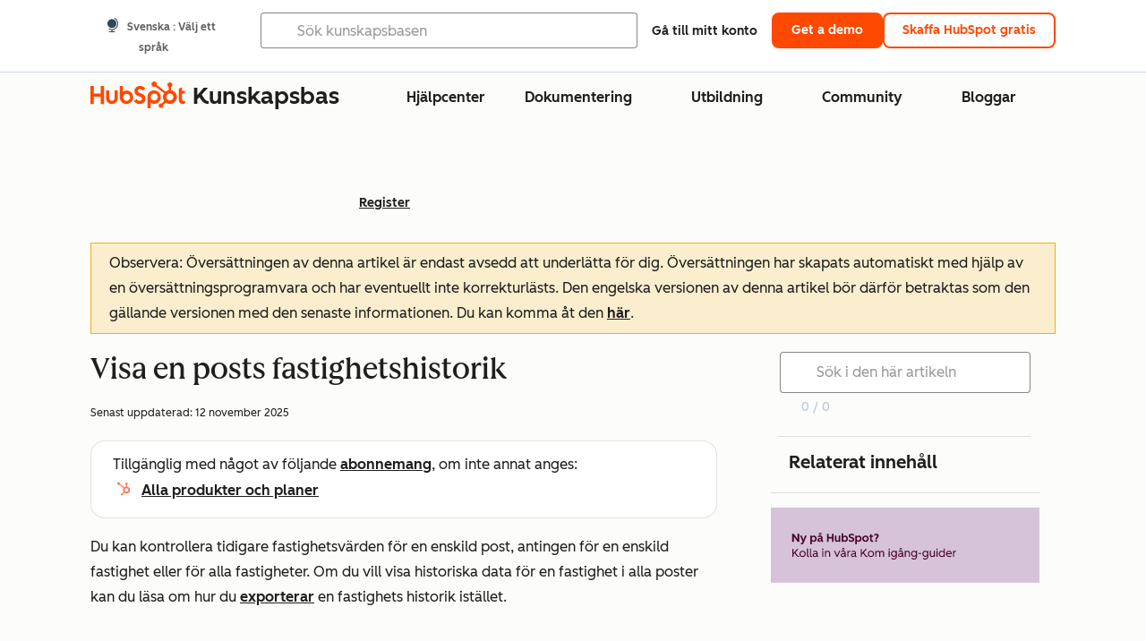

--- FILE ---
content_type: text/html;charset=utf-8
request_url: https://knowledge.hubspot.com/sv/records/view-record-property-history
body_size: 59263
content:
<!DOCTYPE html><html lang="sv"><head>
    <meta charset="utf-8"/>
    <title>Visa en posts fastighetshistorik</title>
    
      <link rel="shortcut icon" href="https://53.fs1.hubspotusercontent-na1.net/hubfs/53/HubSpot_Logos/HubSpot-Inversed-Favicon.png"/>
    
    <meta name="description" content="Visa tidigare värden för en egenskap eller alla egenskaper för en enskild post i HubSpot. Lär dig hur du ser ändringshistorik och källor för enskilda poster."/>
    
    
    
    
    
    
    
    <meta name="viewport" content="width=device-width, initial-scale=1"/>

    

    <meta property="og:description" content="Visa tidigare värden för en egenskap eller alla egenskaper för en enskild post i HubSpot. Lär dig hur du ser ändringshistorik och källor för enskilda poster."/>
    <meta property="og:title" content="Visa en posts fastighetshistorik"/>
    <meta name="twitter:description" content="Visa tidigare värden för en egenskap eller alla egenskaper för en enskild post i HubSpot. Lär dig hur du ser ändringshistorik och källor för enskilda poster."/>
    <meta name="twitter:title" content="Visa en posts fastighetshistorik"/>

    

    

    <style>
a.cta_button{-moz-box-sizing:content-box !important;-webkit-box-sizing:content-box !important;box-sizing:content-box !important;vertical-align:middle}.hs-breadcrumb-menu{list-style-type:none;margin:0px 0px 0px 0px;padding:0px 0px 0px 0px}.hs-breadcrumb-menu-item{float:left;padding:10px 0px 10px 10px}.hs-breadcrumb-menu-divider:before{content:'›';padding-left:10px}.hs-featured-image-link{border:0}.hs-featured-image{float:right;margin:0 0 20px 20px;max-width:50%}@media (max-width: 568px){.hs-featured-image{float:none;margin:0;width:100%;max-width:100%}}.hs-screen-reader-text{clip:rect(1px, 1px, 1px, 1px);height:1px;overflow:hidden;position:absolute !important;width:1px}
</style>

<link rel="stylesheet" href="https://53.fs1.hubspotusercontent-na1.net/hubfs/53/hub_generated/template_assets/1/35770062229/1765309739755/template_kb-article.min.css"/>
<link rel="stylesheet" href="https://53.fs1.hubspotusercontent-na1.net/hubfs/53/hub_generated/template_assets/1/82342657873/1744213121618/template_a11y.min.css"/>
<link rel="stylesheet" href="https://53.fs1.hubspotusercontent-na1.net/hubfs/53/hub_generated/template_assets/1/24970506845/1744212917160/template__layout.min.css"/>
<style id="cl-core-css" data-cl-version="4.3.6">/* Primary Font */
@font-face {
  font-display: swap;
  font-family: "HubSpot Sans";
  font-weight: 300 400;
  /* Intentionally using Book for 400, not Regular */
  src: url("https://53.fs1.hubspotusercontent-na1.net/hubfs/53/assets/hs-components/v3/fonts/hubspot-2025/HubSpotSans-Book.woff2") format("woff2");
}
@font-face {
  font-display: swap;
  font-family: "HubSpot Sans";
  font-weight: 500 600;
  /* Intentionally using Medium for 600, not Bold */
  src: url("https://53.fs1.hubspotusercontent-na1.net/hubfs/53/assets/hs-components/v3/fonts/hubspot-2025/HubSpotSans-Medium.woff2") format("woff2");
}
/* Secondary Font */
@font-face {
  font-display: swap;
  font-family: "HubSpot Serif";
  src: url("https://53.fs1.hubspotusercontent-na1.net/hubfs/53/assets/hs-components/v3/fonts/hubspot-2025/HubSpotSerif-Medium.woff2") format("woff2");
}
/* Japanese Font */
@font-face {
  font-display: swap;
  font-family: "Zen Kaku Gothic New";
  font-weight: 300 400;
  /* Intentionally using Regular for 300, not Light */
  src: url("https://53.fs1.hubspotusercontent-na1.net/hubfs/53/assets/hs-components/v3/fonts/ja/ZenKakuGothicNew-Regular.woff2") format("woff2");
}
@font-face {
  font-display: swap;
  font-family: "Zen Kaku Gothic New";
  font-weight: 500;
  src: url("https://53.fs1.hubspotusercontent-na1.net/hubfs/53/assets/hs-components/v3/fonts/ja/ZenKakuGothicNew-Medium.woff2") format("woff2");
}
@font-face {
  font-display: swap;
  font-family: "Zen Kaku Gothic New";
  font-weight: 700;
  src: url("https://53.fs1.hubspotusercontent-na1.net/hubfs/53/assets/hs-components/v3/fonts/ja/ZenKakuGothicNew-Bold.woff2") format("woff2");
}
/*
  Breakpoint mixins for device ranges.

  @example
    .my-class {
      padding: 8px;

      @include desktop-up {
        padding: 16px;
      }
    }
*/
/**
 * @param {string} $query - The media or container query string to be used, e.g. 'width >= 600px'
 * @param {'media'|'container'|'dynamic} $type ['media'] - Type of query. If 'dynamic', both are generated, using a modifier for container
 * @param {string|null} $container-name [null] - Optional container-name to use in generated container queries
 * @param {string} $dynamic-modifier ['-use-container'] - Modifier class to distinguish container vs media, if $type == 'dynamic'
 */
/**
 * Expected format for $color-theme-config is a list of lists.
 * Each child list should consist of:
 * the name of the token, the light theme value, the dark theme value. e.g.:
 *
 * $color-theme-config: (
 *   ('token-name-01', $light-theme-token-name-01, $dark-theme-token-name-01),
 *   ('token-name-02', $light-theme-token-name-02, $dark-theme-token-name-02),
 * );
 */
[data-cl-brand=hubspot-2025] {
  --light-theme-accent-fill-01: #cfcccb;
  --light-theme-accent-fill-02: #fcc6b1;
  --light-theme-accent-fill-03: #fcc5be;
  --light-theme-accent-fill-04: #b9cdbe;
  --light-theme-accent-fill-05: #ece6d9;
  --light-theme-accent-fill-06: #d7cdfc;
  --light-theme-accent-fill-07: #b2e9eb;
  --light-theme-accent-fill-08: #fbdbe9;
  --light-theme-accent-decoration-01: #9b9897;
  --light-theme-accent-decoration-02: #ffa581;
  --light-theme-accent-decoration-03: #ffa499;
  --light-theme-accent-decoration-04: #9cbaa4;
  --light-theme-accent-decoration-05: #ccc0a3;
  --light-theme-accent-decoration-06: #c4b4f7;
  --light-theme-accent-decoration-07: #97dadc;
  --light-theme-accent-decoration-08: #fcc3dc;
  --light-theme-badge-brand-fill-01: #fcc6b1;
  --light-theme-background-01: #fcfcfa;
  --light-theme-background-02: #f8f5ee;
  --light-theme-background-03: #f8f5ee;
  --light-theme-background-accent-01: #b9cdbe;
  --light-theme-background-accent-02: #d6c2d9;
  --light-theme-background-accent-03: #fcc3dc;
  --light-theme-background-footer-01: #1f1f1f;
  --light-theme-beta-01: #7d53e9;
  --light-theme-beta-background-01: #e5e1fa;
  --light-theme-border-01: #1f1f1f;
  --light-theme-border-02: rgba(0, 0, 0, 0.4705882353);
  --light-theme-border-03: rgba(0, 0, 0, 0.1098039216);
  --light-theme-border-brand-01: #ff4800;
  --light-theme-border-highlight-01: #2f7579;
  --light-theme-button-primary-text-color: #ffffff;
  --light-theme-button-primary-fill-idle: #ff4800;
  --light-theme-button-primary-fill-hover: #c93700;
  --light-theme-button-primary-fill-pressed: #9f2800;
  --light-theme-button-secondary-border: #ff4800;
  --light-theme-button-secondary-fill-idle: #ffffff;
  --light-theme-button-secondary-fill-hover: #fcece6;
  --light-theme-button-secondary-fill-pressed: #fcc6b1;
  --light-theme-button-tertiary-fill-idle: #1f1f1f;
  --light-theme-button-tertiary-fill-hover: rgba(0, 0, 0, 0.6196078431);
  --light-theme-button-tertiary-fill-pressed: rgba(0, 0, 0, 0.4705882353);
  --light-theme-checkmark-list-icon-brand-fill: #ff4800;
  --light-theme-container-01: #ffffff;
  --light-theme-container-02: rgba(255, 255, 255, 0.4588235294);
  --light-theme-container-03: rgba(255, 255, 255, 0.4);
  --light-theme-container-inverse-01: #1f1f1f;
  --light-theme-disabled-01: rgba(0, 0, 0, 0.2);
  --light-theme-disabled-02: rgba(255, 255, 255, 0.6196078431);
  --light-theme-disabled-03: rgba(255, 255, 255, 0.4588235294);
  --light-theme-divider-01: rgba(0, 0, 0, 0.1098039216);
  --light-theme-error-01: #d9002b;
  --light-theme-error-background-01: #fcc5be;
  --light-theme-focus-01: #2f7579;
  --light-theme-free-01: #2f7579;
  --light-theme-free-background-01: #ccf4f5;
  --light-theme-hover-01: rgba(0, 0, 0, 0.0509803922);
  --light-theme-hover-02: rgba(0, 0, 0, 0.0588235294);
  --light-theme-hover-03: #cfcccb;
  --light-theme-hover-brand-01: #c93700;
  --light-theme-hover-inverse-01: rgba(0, 0, 0, 0.8117647059);
  --light-theme-hover-link-01: #1f1f1f;
  --light-theme-hover-link-02: rgba(0, 0, 0, 0.6196078431);
  --light-theme-hubspot-brand-01: #ff4800;
  --light-theme-icon-01: #1f1f1f;
  --light-theme-icon-02: #292929;
  --light-theme-icon-on-color-01: #ffffff;
  --light-theme-link-01: #1f1f1f;
  --light-theme-link-02: #124548;
  --light-theme-loading-primary-fill-active: #ff4800;
  --light-theme-loading-primary-fill-inactive: #fcc6b1;
  --light-theme-loading-secondary-fill-active: rgba(0, 0, 0, 0.2);
  --light-theme-loading-secondary-fill-inactive: rgba(0, 0, 0, 0.1098039216);
  --light-theme-neutral-01: #9b9897;
  --light-theme-neutral-background-01: #cfcccb;
  --light-theme-number-fill-active: #ff4800;
  --light-theme-number-fill-inactive: #ffdbc1;
  --light-theme-number-fill-statistic: #ff4800;
  --light-theme-overlay-01: rgba(0, 0, 0, 0.8117647059);
  --light-theme-play-button-fill-idle: #ff4800;
  --light-theme-play-button-fill-hover: #c93700;
  --light-theme-play-button-fill-pressed: #ffa766;
  --light-theme-pressed-01: rgba(0, 0, 0, 0.0588235294);
  --light-theme-pressed-02: rgba(0, 0, 0, 0.0784313725);
  --light-theme-pressed-03: #9b9897;
  --light-theme-pressed-brand-01: #9f2800;
  --light-theme-pressed-inverse-01: rgba(0, 0, 0, 0.6196078431);
  --light-theme-pressed-link-01: #1f1f1f;
  --light-theme-pressed-link-02: rgba(0, 0, 0, 0.6196078431);
  --light-theme-success-01: #00823a;
  --light-theme-success-background-01: #bde7cb;
  --light-theme-text-01: #1f1f1f;
  --light-theme-text-02: rgba(0, 0, 0, 0.6196078431);
  --light-theme-text-brand-01: #ff4800;
  --light-theme-text-link-underline-01: #ff4800;
  --light-theme-text-on-color-01: #ffffff;
  --light-theme-text-placeholder-01: rgba(0, 0, 0, 0.4);
  --light-theme-warning-01: #eeb117;
  --light-theme-warning-background-01: #fbeece;
  --dark-theme-accent-fill-01: #000000;
  --dark-theme-accent-fill-02: #9f2800;
  --dark-theme-accent-fill-03: #ac0020;
  --dark-theme-accent-fill-04: #1b582a;
  --dark-theme-accent-fill-05: #64593e;
  --dark-theme-accent-fill-06: #5113ba;
  --dark-theme-accent-fill-07: #1e5b5f;
  --dark-theme-accent-fill-08: #800051;
  --dark-theme-accent-decoration-01: #1c1c1c;
  --dark-theme-accent-decoration-02: #c93700;
  --dark-theme-accent-decoration-03: #d9002b;
  --dark-theme-accent-decoration-04: #327142;
  --dark-theme-accent-decoration-05: #7d7050;
  --dark-theme-accent-decoration-06: #6431da;
  --dark-theme-accent-decoration-07: #2f7579;
  --dark-theme-accent-decoration-08: #a5016a;
  --dark-theme-badge-brand-fill-01: #c93700;
  --dark-theme-background-01: #042729;
  --dark-theme-background-02: #093436;
  --dark-theme-background-03: #093436;
  --dark-theme-background-accent-01: #042729;
  --dark-theme-background-accent-02: #46062b;
  --dark-theme-background-accent-03: #25155e;
  --dark-theme-background-footer-01: #1f1f1f;
  --dark-theme-beta-01: #9778ec;
  --dark-theme-beta-background-01: #6431da;
  --dark-theme-border-01: #f8f5ee;
  --dark-theme-border-02: rgba(255, 255, 255, 0.4);
  --dark-theme-border-03: rgba(255, 255, 255, 0.0784313725);
  --dark-theme-border-brand-01: #ff4800;
  --dark-theme-border-highlight-01: #b9cdbe;
  --dark-theme-button-primary-text-color: #ffffff;
  --dark-theme-button-primary-fill-idle: #ff4800;
  --dark-theme-button-primary-fill-hover: #c93700;
  --dark-theme-button-primary-fill-pressed: #9f2800;
  --dark-theme-button-secondary-border: #f8f5ee;
  --dark-theme-button-secondary-fill-idle: rgba(0, 0, 0, 0.1098039216);
  --dark-theme-button-secondary-fill-hover: rgba(0, 0, 0, 0.2);
  --dark-theme-button-secondary-fill-pressed: rgba(0, 0, 0, 0.4);
  --dark-theme-button-tertiary-fill-idle: #ffffff;
  --dark-theme-button-tertiary-fill-hover: rgba(255, 255, 255, 0.8117647059);
  --dark-theme-button-tertiary-fill-pressed: rgba(255, 255, 255, 0.6196078431);
  --dark-theme-checkmark-list-icon-brand-fill: #ff4800;
  --dark-theme-container-01: #042729;
  --dark-theme-container-02: rgba(0, 0, 0, 0.168627451);
  --dark-theme-container-03: rgba(0, 0, 0, 0.4);
  --dark-theme-container-inverse-01: #ffffff;
  --dark-theme-disabled-01: rgba(255, 255, 255, 0.168627451);
  --dark-theme-disabled-02: rgba(255, 255, 255, 0.0588235294);
  --dark-theme-disabled-03: rgba(255, 255, 255, 0.0784313725);
  --dark-theme-divider-01: rgba(255, 255, 255, 0.0784313725);
  --dark-theme-error-01: #ff7b70;
  --dark-theme-error-background-01: #d9002b;
  --dark-theme-focus-01: #7aa485;
  --dark-theme-free-01: #459195;
  --dark-theme-free-background-01: #2f7579;
  --dark-theme-hover-01: rgba(255, 255, 255, 0.0509803922);
  --dark-theme-hover-02: rgba(255, 255, 255, 0.0588235294);
  --dark-theme-hover-03: rgba(255, 255, 255, 0.0784313725);
  --dark-theme-hover-brand-01: #ff7d4c;
  --dark-theme-hover-inverse-01: rgba(255, 255, 255, 0.8117647059);
  --dark-theme-hover-link-01: #f8f5ee;
  --dark-theme-hover-link-02: rgba(255, 255, 255, 0.6196078431);
  --dark-theme-hubspot-brand-01: #ff4800;
  --dark-theme-icon-01: #f8f5ee;
  --dark-theme-icon-02: #b6b1af;
  --dark-theme-icon-on-color-01: #1f1f1f;
  --dark-theme-link-01: #f8f5ee;
  --dark-theme-link-02: #eef4f0;
  --dark-theme-loading-primary-fill-active: #ff4800;
  --dark-theme-loading-primary-fill-inactive: #fcc6b1;
  --dark-theme-loading-secondary-fill-active: #f8f5ee;
  --dark-theme-loading-secondary-fill-inactive: rgba(255, 255, 255, 0.4);
  --dark-theme-neutral-01: #4d4c4c;
  --dark-theme-neutral-background-01: #141414;
  --dark-theme-number-fill-active: #ff4800;
  --dark-theme-number-fill-inactive: #ffdbc1;
  --dark-theme-number-fill-statistic: #ff4800;
  --dark-theme-overlay-01: rgba(0, 0, 0, 0.8117647059);
  --dark-theme-play-button-fill-idle: #ff4800;
  --dark-theme-play-button-fill-hover: #c93700;
  --dark-theme-play-button-fill-pressed: #9f2800;
  --dark-theme-pressed-01: rgba(255, 255, 255, 0.0588235294);
  --dark-theme-pressed-02: rgba(255, 255, 255, 0.0784313725);
  --dark-theme-pressed-03: rgba(255, 255, 255, 0.1098039216);
  --dark-theme-pressed-brand-01: #ffa581;
  --dark-theme-pressed-inverse-01: rgba(255, 255, 255, 0.6196078431);
  --dark-theme-pressed-link-01: #f8f5ee;
  --dark-theme-pressed-link-02: rgba(255, 255, 255, 0.6196078431);
  --dark-theme-success-01: #3cb769;
  --dark-theme-success-background-01: #00823a;
  --dark-theme-text-01: #f8f5ee;
  --dark-theme-text-02: rgba(255, 255, 255, 0.6196078431);
  --dark-theme-text-brand-01: #f8f5ee;
  --dark-theme-text-link-underline-01: #ff4800;
  --dark-theme-text-on-color-01: #1f1f1f;
  --dark-theme-text-placeholder-01: rgba(255, 255, 255, 0.4);
  --dark-theme-warning-01: #d39913;
  --dark-theme-warning-background-01: #956309;
  /* font-family */
  --cl-font-family: "HubSpot Sans", sans-serif;
  --cl-font-family-display: "HubSpot Serif", serif;
  --cl-font-family-heading: var(--cl-font-family-display);
  /* font-size */
  --cl-font-size-small: 0.875rem;
  --cl-font-size-medium: 1rem;
  --cl-font-size-large: 1.125rem;
  --cl-font-size-micro: 0.75rem;
  --cl-font-size-blockquote: 1.125rem;
  --cl-font-size-display-01: 2.5rem;
  --cl-font-size-display-01-small: 2.5rem;
  --cl-font-size-display-02: 2rem;
  --cl-font-size-display-02-small: 2rem;
  --cl-font-size-display-03: 1.5rem;
  --cl-font-size-display-03-small: 1.5rem;
  --cl-font-size-h1: 2.5rem;
  --cl-font-size-h1-small: 2.5rem;
  --cl-font-size-h2: 2rem;
  --cl-font-size-h2-small: 2rem;
  --cl-font-size-h3: 1.5rem;
  --cl-font-size-h4: 1.375rem;
  --cl-font-size-h5: 1.125rem;
  --cl-font-size-h6: 1rem;
  --cl-font-size-input-label: var(--cl-font-size-small);
  --cl-font-size-microcopy: var(--cl-font-size-micro);
  --cl-font-size-microheading: var(--cl-font-size-small);
  --cl-font-size-p-large: var(--cl-font-size-large);
  --cl-font-size-p-medium: var(--cl-font-size-medium);
  --cl-font-size-p-small: var(--cl-font-size-small);
  /* font-weight */
  --cl-font-weight-light: 300;
  --cl-font-weight-medium: 500;
  --cl-font-weight-demi-bold: 500;
  --cl-font-weight-blockquote: var(--cl-font-weight-light);
  --cl-font-weight-display-01: var(--cl-font-weight-medium);
  --cl-font-weight-display-01-small: var(--cl-font-weight-medium);
  --cl-font-weight-display-02: var(--cl-font-weight-medium);
  --cl-font-weight-display-02-small: var(--cl-font-weight-medium);
  --cl-font-weight-display-03: var(--cl-font-weight-medium);
  --cl-font-weight-display-03-small: var(--cl-font-weight-medium);
  --cl-font-weight-h1: var(--cl-font-weight-demi-bold);
  --cl-font-weight-h1-small: var(--cl-font-weight-demi-bold);
  --cl-font-weight-h2: var(--cl-font-weight-demi-bold);
  --cl-font-weight-h2-small: var(--cl-font-weight-demi-bold);
  --cl-font-weight-h3: var(--cl-font-weight-medium);
  --cl-font-weight-h4: var(--cl-font-weight-medium);
  --cl-font-weight-h5: var(--cl-font-weight-medium);
  --cl-font-weight-h6: var(--cl-font-weight-medium);
  --cl-font-weight-input-label: var(--cl-font-weight-medium);
  --cl-font-weight-microcopy: var(--cl-font-weight-medium);
  --cl-font-weight-microheading: var(--cl-font-weight-medium);
  --cl-font-weight-p-large: var(--cl-font-weight-light);
  --cl-font-weight-p-medium: var(--cl-font-weight-light);
  --cl-font-weight-p-small: var(--cl-font-weight-light);
  --cl-font-weight-p-link: var(--cl-font-weight-medium);
  /* line-height */
  --cl-line-height-small: 1.57142857;
  --cl-line-height-medium: 1.75;
  --cl-line-height-large: 1.77777778;
  --cl-line-height-blockquote: 1.78;
  --cl-line-height-display-01: 1.04545455;
  --cl-line-height-display-01-small: 1.04545455;
  --cl-line-height-display-02: 1.125;
  --cl-line-height-display-02-small: 1.125;
  --cl-line-height-display-03: 1.41666667;
  --cl-line-height-display-03-small: 1.41666667;
  --cl-line-height-h1: 1.04545455;
  --cl-line-height-h1-small: 1.04545455;
  --cl-line-height-h2: 1.125;
  --cl-line-height-h2-small: 1.125;
  --cl-line-height-h3: 1.41666667;
  --cl-line-height-h4: 1.45454545;
  --cl-line-height-h5: 1.55555556;
  --cl-line-height-h6: 1.75;
  --cl-line-height-input-label: var(--cl-line-height-small);
  --cl-line-height-microcopy: 1.66666667;
  --cl-line-height-microheading: 1.57142857;
  --cl-line-height-p-large: var(--cl-line-height-large);
  --cl-line-height-p-medium: var(--cl-line-height-medium);
  --cl-line-height-p-small: var(--cl-line-height-small);
  --cl-text-margin-large: 1.5rem;
  --cl-text-margin-medium: 1rem;
  --cl-text-margin-small: 0.5rem;
  /* border */
  --cl-border-width-medium: 1px;
  --cl-border-width-heavy: 2px;
  --cl-border-radius-small: 4px;
  --cl-border-radius-medium: 8px;
  --cl-border-radius-container: 16px;
  --cl-border-radius-container-small: 8px;
  --cl-border-radius-container-medium: 16px;
  --cl-border-radius-input: 4px;
  /* component-specific */
  --cl-text-link-underline-thickness: 2px;
  --cl-text-link-underline-offset: 6px;
  /* "desktop" values, where distinct from "mobile" values above */
}
[data-cl-brand=hubspot-2025],
[data-cl-brand=hubspot-2025] [data-cl-theme=light],
[data-cl-brand=hubspot-2025] [data-background=white],
[data-cl-brand=hubspot-2025] [data-background=off-white],
[data-cl-brand=hubspot-2025] .-white,
[data-cl-brand=hubspot-2025] .-light {
  --cl-color-accent-fill-01: var(--light-theme-accent-fill-01);
  --cl-color-accent-fill-02: var(--light-theme-accent-fill-02);
  --cl-color-accent-fill-03: var(--light-theme-accent-fill-03);
  --cl-color-accent-fill-04: var(--light-theme-accent-fill-04);
  --cl-color-accent-fill-05: var(--light-theme-accent-fill-05);
  --cl-color-accent-fill-06: var(--light-theme-accent-fill-06);
  --cl-color-accent-fill-07: var(--light-theme-accent-fill-07);
  --cl-color-accent-fill-08: var(--light-theme-accent-fill-08);
  --cl-color-accent-decoration-01: var(--light-theme-accent-decoration-01);
  --cl-color-accent-decoration-02: var(--light-theme-accent-decoration-02);
  --cl-color-accent-decoration-03: var(--light-theme-accent-decoration-03);
  --cl-color-accent-decoration-04: var(--light-theme-accent-decoration-04);
  --cl-color-accent-decoration-05: var(--light-theme-accent-decoration-05);
  --cl-color-accent-decoration-06: var(--light-theme-accent-decoration-06);
  --cl-color-accent-decoration-07: var(--light-theme-accent-decoration-07);
  --cl-color-accent-decoration-08: var(--light-theme-accent-decoration-08);
  --cl-color-badge-brand-fill-01: var(--light-theme-badge-brand-fill-01);
  --cl-color-background-01: var(--light-theme-background-01);
  --cl-color-background-02: var(--light-theme-background-02);
  --cl-color-background-03: var(--light-theme-background-03);
  --cl-color-background-accent-01: var(--light-theme-background-accent-01);
  --cl-color-background-accent-02: var(--light-theme-background-accent-02);
  --cl-color-background-accent-03: var(--light-theme-background-accent-03);
  --cl-color-background-footer-01: var(--light-theme-background-footer-01);
  --cl-color-beta-01: var(--light-theme-beta-01);
  --cl-color-beta-background-01: var(--light-theme-beta-background-01);
  --cl-color-border-01: var(--light-theme-border-01);
  --cl-color-border-02: var(--light-theme-border-02);
  --cl-color-border-03: var(--light-theme-border-03);
  --cl-color-border-brand-01: var(--light-theme-border-brand-01);
  --cl-color-border-highlight-01: var(--light-theme-border-highlight-01);
  --cl-color-button-primary-text-color: var(--light-theme-button-primary-text-color);
  --cl-color-button-primary-fill-idle: var(--light-theme-button-primary-fill-idle);
  --cl-color-button-primary-fill-hover: var(--light-theme-button-primary-fill-hover);
  --cl-color-button-primary-fill-pressed: var(--light-theme-button-primary-fill-pressed);
  --cl-color-button-secondary-border: var(--light-theme-button-secondary-border);
  --cl-color-button-secondary-fill-idle: var(--light-theme-button-secondary-fill-idle);
  --cl-color-button-secondary-fill-hover: var(--light-theme-button-secondary-fill-hover);
  --cl-color-button-secondary-fill-pressed: var(--light-theme-button-secondary-fill-pressed);
  --cl-color-button-tertiary-fill-idle: var(--light-theme-button-tertiary-fill-idle);
  --cl-color-button-tertiary-fill-hover: var(--light-theme-button-tertiary-fill-hover);
  --cl-color-button-tertiary-fill-pressed: var(--light-theme-button-tertiary-fill-pressed);
  --cl-color-checkmark-list-icon-brand-fill: var(--light-theme-checkmark-list-icon-brand-fill);
  --cl-color-container-01: var(--light-theme-container-01);
  --cl-color-container-02: var(--light-theme-container-02);
  --cl-color-container-03: var(--light-theme-container-03);
  --cl-color-container-inverse-01: var(--light-theme-container-inverse-01);
  --cl-color-disabled-01: var(--light-theme-disabled-01);
  --cl-color-disabled-02: var(--light-theme-disabled-02);
  --cl-color-disabled-03: var(--light-theme-disabled-03);
  --cl-color-divider-01: var(--light-theme-divider-01);
  --cl-color-error-01: var(--light-theme-error-01);
  --cl-color-error-background-01: var(--light-theme-error-background-01);
  --cl-color-focus-01: var(--light-theme-focus-01);
  --cl-color-free-01: var(--light-theme-free-01);
  --cl-color-free-background-01: var(--light-theme-free-background-01);
  --cl-color-hover-01: var(--light-theme-hover-01);
  --cl-color-hover-02: var(--light-theme-hover-02);
  --cl-color-hover-03: var(--light-theme-hover-03);
  --cl-color-hover-brand-01: var(--light-theme-hover-brand-01);
  --cl-color-hover-inverse-01: var(--light-theme-hover-inverse-01);
  --cl-color-hover-link-01: var(--light-theme-hover-link-01);
  --cl-color-hover-link-02: var(--light-theme-hover-link-02);
  --cl-color-hubspot-brand-01: var(--light-theme-hubspot-brand-01);
  --cl-color-icon-01: var(--light-theme-icon-01);
  --cl-color-icon-02: var(--light-theme-icon-02);
  --cl-color-icon-on-color-01: var(--light-theme-icon-on-color-01);
  --cl-color-link-01: var(--light-theme-link-01);
  --cl-color-link-02: var(--light-theme-link-02);
  --cl-color-loading-primary-fill-active: var(--light-theme-loading-primary-fill-active);
  --cl-color-loading-primary-fill-inactive: var(--light-theme-loading-primary-fill-inactive);
  --cl-color-loading-secondary-fill-active: var(--light-theme-loading-secondary-fill-active);
  --cl-color-loading-secondary-fill-inactive: var(--light-theme-loading-secondary-fill-inactive);
  --cl-color-neutral-01: var(--light-theme-neutral-01);
  --cl-color-neutral-background-01: var(--light-theme-neutral-background-01);
  --cl-color-number-fill-active: var(--light-theme-number-fill-active);
  --cl-color-number-fill-inactive: var(--light-theme-number-fill-inactive);
  --cl-color-number-fill-statistic: var(--light-theme-number-fill-statistic);
  --cl-color-overlay-01: var(--light-theme-overlay-01);
  --cl-color-play-button-fill-idle: var(--light-theme-play-button-fill-idle);
  --cl-color-play-button-fill-hover: var(--light-theme-play-button-fill-hover);
  --cl-color-play-button-fill-pressed: var(--light-theme-play-button-fill-pressed);
  --cl-color-pressed-01: var(--light-theme-pressed-01);
  --cl-color-pressed-02: var(--light-theme-pressed-02);
  --cl-color-pressed-03: var(--light-theme-pressed-03);
  --cl-color-pressed-brand-01: var(--light-theme-pressed-brand-01);
  --cl-color-pressed-inverse-01: var(--light-theme-pressed-inverse-01);
  --cl-color-pressed-link-01: var(--light-theme-pressed-link-01);
  --cl-color-pressed-link-02: var(--light-theme-pressed-link-02);
  --cl-color-success-01: var(--light-theme-success-01);
  --cl-color-success-background-01: var(--light-theme-success-background-01);
  --cl-color-text-01: var(--light-theme-text-01);
  --cl-color-text-02: var(--light-theme-text-02);
  --cl-color-text-brand-01: var(--light-theme-text-brand-01);
  --cl-color-text-link-underline-01: var(--light-theme-text-link-underline-01);
  --cl-color-text-on-color-01: var(--light-theme-text-on-color-01);
  --cl-color-text-placeholder-01: var(--light-theme-text-placeholder-01);
  --cl-color-warning-01: var(--light-theme-warning-01);
  --cl-color-warning-background-01: var(--light-theme-warning-background-01);
}
[data-cl-brand=hubspot-2025] [data-cl-theme=dark], [data-cl-theme=dark][data-cl-brand=hubspot-2025],
[data-cl-brand=hubspot-2025] [data-background=dark],
[data-cl-brand=hubspot-2025] .-dark {
  --cl-color-accent-fill-01: var(--dark-theme-accent-fill-01);
  --cl-color-accent-fill-02: var(--dark-theme-accent-fill-02);
  --cl-color-accent-fill-03: var(--dark-theme-accent-fill-03);
  --cl-color-accent-fill-04: var(--dark-theme-accent-fill-04);
  --cl-color-accent-fill-05: var(--dark-theme-accent-fill-05);
  --cl-color-accent-fill-06: var(--dark-theme-accent-fill-06);
  --cl-color-accent-fill-07: var(--dark-theme-accent-fill-07);
  --cl-color-accent-fill-08: var(--dark-theme-accent-fill-08);
  --cl-color-accent-decoration-01: var(--dark-theme-accent-decoration-01);
  --cl-color-accent-decoration-02: var(--dark-theme-accent-decoration-02);
  --cl-color-accent-decoration-03: var(--dark-theme-accent-decoration-03);
  --cl-color-accent-decoration-04: var(--dark-theme-accent-decoration-04);
  --cl-color-accent-decoration-05: var(--dark-theme-accent-decoration-05);
  --cl-color-accent-decoration-06: var(--dark-theme-accent-decoration-06);
  --cl-color-accent-decoration-07: var(--dark-theme-accent-decoration-07);
  --cl-color-accent-decoration-08: var(--dark-theme-accent-decoration-08);
  --cl-color-badge-brand-fill-01: var(--dark-theme-badge-brand-fill-01);
  --cl-color-background-01: var(--dark-theme-background-01);
  --cl-color-background-02: var(--dark-theme-background-02);
  --cl-color-background-03: var(--dark-theme-background-03);
  --cl-color-background-accent-01: var(--dark-theme-background-accent-01);
  --cl-color-background-accent-02: var(--dark-theme-background-accent-02);
  --cl-color-background-accent-03: var(--dark-theme-background-accent-03);
  --cl-color-background-footer-01: var(--dark-theme-background-footer-01);
  --cl-color-beta-01: var(--dark-theme-beta-01);
  --cl-color-beta-background-01: var(--dark-theme-beta-background-01);
  --cl-color-border-01: var(--dark-theme-border-01);
  --cl-color-border-02: var(--dark-theme-border-02);
  --cl-color-border-03: var(--dark-theme-border-03);
  --cl-color-border-brand-01: var(--dark-theme-border-brand-01);
  --cl-color-border-highlight-01: var(--dark-theme-border-highlight-01);
  --cl-color-button-primary-text-color: var(--dark-theme-button-primary-text-color);
  --cl-color-button-primary-fill-idle: var(--dark-theme-button-primary-fill-idle);
  --cl-color-button-primary-fill-hover: var(--dark-theme-button-primary-fill-hover);
  --cl-color-button-primary-fill-pressed: var(--dark-theme-button-primary-fill-pressed);
  --cl-color-button-secondary-border: var(--dark-theme-button-secondary-border);
  --cl-color-button-secondary-fill-idle: var(--dark-theme-button-secondary-fill-idle);
  --cl-color-button-secondary-fill-hover: var(--dark-theme-button-secondary-fill-hover);
  --cl-color-button-secondary-fill-pressed: var(--dark-theme-button-secondary-fill-pressed);
  --cl-color-button-tertiary-fill-idle: var(--dark-theme-button-tertiary-fill-idle);
  --cl-color-button-tertiary-fill-hover: var(--dark-theme-button-tertiary-fill-hover);
  --cl-color-button-tertiary-fill-pressed: var(--dark-theme-button-tertiary-fill-pressed);
  --cl-color-checkmark-list-icon-brand-fill: var(--dark-theme-checkmark-list-icon-brand-fill);
  --cl-color-container-01: var(--dark-theme-container-01);
  --cl-color-container-02: var(--dark-theme-container-02);
  --cl-color-container-03: var(--dark-theme-container-03);
  --cl-color-container-inverse-01: var(--dark-theme-container-inverse-01);
  --cl-color-disabled-01: var(--dark-theme-disabled-01);
  --cl-color-disabled-02: var(--dark-theme-disabled-02);
  --cl-color-disabled-03: var(--dark-theme-disabled-03);
  --cl-color-divider-01: var(--dark-theme-divider-01);
  --cl-color-error-01: var(--dark-theme-error-01);
  --cl-color-error-background-01: var(--dark-theme-error-background-01);
  --cl-color-focus-01: var(--dark-theme-focus-01);
  --cl-color-free-01: var(--dark-theme-free-01);
  --cl-color-free-background-01: var(--dark-theme-free-background-01);
  --cl-color-hover-01: var(--dark-theme-hover-01);
  --cl-color-hover-02: var(--dark-theme-hover-02);
  --cl-color-hover-03: var(--dark-theme-hover-03);
  --cl-color-hover-brand-01: var(--dark-theme-hover-brand-01);
  --cl-color-hover-inverse-01: var(--dark-theme-hover-inverse-01);
  --cl-color-hover-link-01: var(--dark-theme-hover-link-01);
  --cl-color-hover-link-02: var(--dark-theme-hover-link-02);
  --cl-color-hubspot-brand-01: var(--dark-theme-hubspot-brand-01);
  --cl-color-icon-01: var(--dark-theme-icon-01);
  --cl-color-icon-02: var(--dark-theme-icon-02);
  --cl-color-icon-on-color-01: var(--dark-theme-icon-on-color-01);
  --cl-color-link-01: var(--dark-theme-link-01);
  --cl-color-link-02: var(--dark-theme-link-02);
  --cl-color-loading-primary-fill-active: var(--dark-theme-loading-primary-fill-active);
  --cl-color-loading-primary-fill-inactive: var(--dark-theme-loading-primary-fill-inactive);
  --cl-color-loading-secondary-fill-active: var(--dark-theme-loading-secondary-fill-active);
  --cl-color-loading-secondary-fill-inactive: var(--dark-theme-loading-secondary-fill-inactive);
  --cl-color-neutral-01: var(--dark-theme-neutral-01);
  --cl-color-neutral-background-01: var(--dark-theme-neutral-background-01);
  --cl-color-number-fill-active: var(--dark-theme-number-fill-active);
  --cl-color-number-fill-inactive: var(--dark-theme-number-fill-inactive);
  --cl-color-number-fill-statistic: var(--dark-theme-number-fill-statistic);
  --cl-color-overlay-01: var(--dark-theme-overlay-01);
  --cl-color-play-button-fill-idle: var(--dark-theme-play-button-fill-idle);
  --cl-color-play-button-fill-hover: var(--dark-theme-play-button-fill-hover);
  --cl-color-play-button-fill-pressed: var(--dark-theme-play-button-fill-pressed);
  --cl-color-pressed-01: var(--dark-theme-pressed-01);
  --cl-color-pressed-02: var(--dark-theme-pressed-02);
  --cl-color-pressed-03: var(--dark-theme-pressed-03);
  --cl-color-pressed-brand-01: var(--dark-theme-pressed-brand-01);
  --cl-color-pressed-inverse-01: var(--dark-theme-pressed-inverse-01);
  --cl-color-pressed-link-01: var(--dark-theme-pressed-link-01);
  --cl-color-pressed-link-02: var(--dark-theme-pressed-link-02);
  --cl-color-success-01: var(--dark-theme-success-01);
  --cl-color-success-background-01: var(--dark-theme-success-background-01);
  --cl-color-text-01: var(--dark-theme-text-01);
  --cl-color-text-02: var(--dark-theme-text-02);
  --cl-color-text-brand-01: var(--dark-theme-text-brand-01);
  --cl-color-text-link-underline-01: var(--dark-theme-text-link-underline-01);
  --cl-color-text-on-color-01: var(--dark-theme-text-on-color-01);
  --cl-color-text-placeholder-01: var(--dark-theme-text-placeholder-01);
  --cl-color-warning-01: var(--dark-theme-warning-01);
  --cl-color-warning-background-01: var(--dark-theme-warning-background-01);
}
@media (width >= 900px) {
  [data-cl-brand=hubspot-2025] {
    --cl-font-size-display-01: 3rem;
    --cl-font-size-display-02: 2.5rem;
    --cl-font-size-display-03: 1.5rem;
    --cl-font-size-h1: 3rem;
    --cl-font-size-h2: 2.5rem;
    --cl-font-weight-h1: var(--cl-font-weight-medium);
    --cl-line-height-display-01: 1.15384615;
    --cl-line-height-display-02: 1.1;
    --cl-line-height-display-03: 1.41666667;
    --cl-line-height-h1: 1.15384615;
    --cl-line-height-h2: 1.1;
  }
}/**
 * Expected format for $color-theme-config is a list of lists.
 * Each child list should consist of:
 * the name of the token, the light theme value, the dark theme value. e.g.:
 *
 * $color-theme-config: (
 *   ('token-name-01', $light-theme-token-name-01, $dark-theme-token-name-01),
 *   ('token-name-02', $light-theme-token-name-02, $dark-theme-token-name-02),
 * );
 */
/* Primary Font */
@font-face {
  font-display: swap;
  font-family: "Lexend Deca";
  font-weight: 300 400;
  /* Intentionally using Light for 400, not Regular */
  src: url("https://53.fs1.hubspotusercontent-na1.net/hubfs/53/tools/fonts/LexendDeca-Light.woff2") format("woff2");
}
@font-face {
  font-display: swap;
  font-family: "Lexend Deca";
  font-weight: 500;
  src: url("https://53.fs1.hubspotusercontent-na1.net/hubfs/53/tools/fonts/LexendDeca-Medium.woff2") format("woff2");
}
@font-face {
  font-display: swap;
  font-family: "Lexend Deca";
  font-weight: 600;
  src: url("https://53.fs1.hubspotusercontent-na1.net/hubfs/53/tools/fonts/LexendDeca-SemiBold.woff2") format("woff2");
}
/* Secondary Font */
@font-face {
  font-display: swap;
  font-family: "Queens Medium";
  src: url("https://53.fs1.hubspotusercontent-na1.net/hubfs/53/tools/fonts/Queens-Medium.woff2") format("woff2");
}
/* Japanese Font */
@font-face {
  font-display: swap;
  font-family: "Zen Kaku Gothic New";
  font-weight: 300 400;
  /* Intentionally using Regular for 300, not Light */
  src: url("https://53.fs1.hubspotusercontent-na1.net/hubfs/53/tools/fonts/ZenKakuGothicNew-Regular.woff2") format("woff2");
}
@font-face {
  font-display: swap;
  font-family: "Zen Kaku Gothic New";
  font-weight: 500;
  src: url("https://53.fs1.hubspotusercontent-na1.net/hubfs/53/tools/fonts/ZenKakuGothicNew-Medium.woff2") format("woff2");
}
@font-face {
  font-display: swap;
  font-family: "Zen Kaku Gothic New";
  font-weight: 700;
  src: url("https://53.fs1.hubspotusercontent-na1.net/hubfs/53/tools/fonts/ZenKakuGothicNew-Bold.woff2") format("woff2");
}
/*
  Breakpoint mixins for device ranges.

  @example
    .my-class {
      padding: 8px;

      @include desktop-up {
        padding: 16px;
      }
    }
*/
/**
 * @param {string} $query - The media or container query string to be used, e.g. 'width >= 600px'
 * @param {'media'|'container'|'dynamic} $type ['media'] - Type of query. If 'dynamic', both are generated, using a modifier for container
 * @param {string|null} $container-name [null] - Optional container-name to use in generated container queries
 * @param {string} $dynamic-modifier ['-use-container'] - Modifier class to distinguish container vs media, if $type == 'dynamic'
 */
/**
 * Expected format for $color-theme-config is a list of lists.
 * Each child list should consist of:
 * the name of the token, the light theme value, the dark theme value. e.g.:
 *
 * $color-theme-config: (
 *   ('token-name-01', $light-theme-token-name-01, $dark-theme-token-name-01),
 *   ('token-name-02', $light-theme-token-name-02, $dark-theme-token-name-02),
 * );
 */
:root, [data-cl-brand=hubspot-2022] {
  --light-theme-accent-fill-01: #eaf0f6;
  --light-theme-accent-fill-02: #ffdbc1;
  --light-theme-accent-fill-03: #ffd9dd;
  --light-theme-accent-fill-04: #daf2e2;
  --light-theme-accent-fill-05: #ffebc9;
  --light-theme-accent-fill-06: #e1e2fa;
  --light-theme-accent-fill-07: #cef2f2;
  --light-theme-accent-fill-08: #fadcf2;
  --light-theme-accent-decoration-01: #607d9c;
  --light-theme-accent-decoration-02: #ff8933;
  --light-theme-accent-decoration-03: #ed2d40;
  --light-theme-accent-decoration-04: #2a8c49;
  --light-theme-accent-decoration-05: #ffbc4b;
  --light-theme-accent-decoration-06: #5c62d6;
  --light-theme-accent-decoration-07: #0fbfbf;
  --light-theme-accent-decoration-08: #bd138d;
  --light-theme-background-01: #ffffff;
  --light-theme-background-02: #f6f9fc;
  --light-theme-background-03: #fef4ea;
  --light-theme-background-accent-01: #b7ecec;
  --light-theme-background-accent-02: #ff8933;
  --light-theme-background-accent-03: #ff8933;
  --light-theme-background-footer-01: #192733;
  --light-theme-badge-brand-fill-01: #ffebe6;
  --light-theme-beta-01: #5c62d6;
  --light-theme-beta-background-01: #ced0f3;
  --light-theme-border-01: #192733;
  --light-theme-border-02: #7691ad;
  --light-theme-border-03: #dbe4ed;
  --light-theme-border-brand-01: #ff5c35;
  --light-theme-border-highlight-01: #0068b1;
  --light-theme-button-primary-text-color: #ffffff;
  --light-theme-button-primary-fill-idle: #ff5c35;
  --light-theme-button-primary-fill-hover: #e04826;
  --light-theme-button-primary-fill-pressed: #b3361d;
  --light-theme-button-secondary-border: #ff5c35;
  --light-theme-button-secondary-fill-idle: #ffffff;
  --light-theme-button-secondary-fill-hover: #ffebe6;
  --light-theme-button-secondary-fill-pressed: #ffcec2;
  --light-theme-button-tertiary-fill-idle: #192733;
  --light-theme-button-tertiary-fill-hover: #2e475d;
  --light-theme-button-tertiary-fill-pressed: #3e5974;
  --light-theme-checkmark-list-icon-brand-fill: #ff5c35;
  --light-theme-container-01: #ffffff;
  --light-theme-container-02: #f6f9fc;
  --light-theme-container-03: #eaf0f6;
  --light-theme-container-inverse-01: #192733;
  --light-theme-disabled-01: #99afc4;
  --light-theme-disabled-02: #eaf0f6;
  --light-theme-disabled-03: #dbe4ed;
  --light-theme-divider-01: #dbe4ed;
  --light-theme-error-01: #cf2738;
  --light-theme-error-background-01: #ffd9dd;
  --light-theme-focus-01: #0068b1;
  --light-theme-free-01: #0b8484;
  --light-theme-free-background-01: #b7ecec;
  --light-theme-hover-01: #eaf0f6;
  --light-theme-hover-02: #eaf0f6;
  --light-theme-hover-03: #b6c7d6;
  --light-theme-hover-brand-01: #e04826;
  --light-theme-hover-inverse-01: #2e475d;
  --light-theme-hover-link-01: #005fa3;
  --light-theme-hover-link-02: #2e475d;
  --light-theme-hubspot-brand-01: #ff5c35;
  --light-theme-icon-01: #213343;
  --light-theme-icon-02: #516f90;
  --light-theme-icon-on-color-01: #ffffff;
  --light-theme-link-01: #0068b1;
  --light-theme-link-02: #213343;
  --light-theme-loading-primary-fill-active: #ff5c35;
  --light-theme-loading-primary-fill-inactive: #ffcec2;
  --light-theme-loading-secondary-fill-active: #192733;
  --light-theme-loading-secondary-fill-inactive: #7691ad;
  --light-theme-neutral-01: #516f90;
  --light-theme-neutral-background-01: #f6f9fc;
  --light-theme-number-fill-active: #ff5c35;
  --light-theme-number-fill-inactive: #ffcec2;
  --light-theme-number-fill-statistic: #ff5c35;
  --light-theme-overlay-01: rgba(33, 51, 67, 0.8039215686);
  --light-theme-play-button-fill-idle: #ff5c35;
  --light-theme-play-button-fill-hover: #e04826;
  --light-theme-play-button-fill-pressed: #b3361d;
  --light-theme-pressed-01: #b6c7d6;
  --light-theme-pressed-02: #b6c7d6;
  --light-theme-pressed-03: #99afc4;
  --light-theme-pressed-brand-01: #b3361d;
  --light-theme-pressed-inverse-01: #3e5974;
  --light-theme-pressed-link-01: #005896;
  --light-theme-pressed-link-02: #516f90;
  --light-theme-success-01: #1f7d3d;
  --light-theme-success-background-01: #daf2e2;
  --light-theme-text-01: #213343;
  --light-theme-text-02: #2e475d;
  --light-theme-text-brand-01: #ff5c35;
  --light-theme-text-link-underline-01: currentColor;
  --light-theme-text-on-color-01: #ffffff;
  --light-theme-text-placeholder-01: #516f90;
  --light-theme-warning-01: #ffbc4b;
  --light-theme-warning-background-01: #ffcd78;
  --dark-theme-accent-fill-01: #192733;
  --dark-theme-accent-fill-02: #733000;
  --dark-theme-accent-fill-03: #821923;
  --dark-theme-accent-fill-04: #104d23;
  --dark-theme-accent-fill-05: #663a00;
  --dark-theme-accent-fill-06: #34388c;
  --dark-theme-accent-fill-07: #054d4d;
  --dark-theme-accent-fill-08: #850d63;
  --dark-theme-accent-decoration-01: #607d9c;
  --dark-theme-accent-decoration-02: #ff8933;
  --dark-theme-accent-decoration-03: #ed2d40;
  --dark-theme-accent-decoration-04: #2a8c49;
  --dark-theme-accent-decoration-05: #ffbc4b;
  --dark-theme-accent-decoration-06: #5c62d6;
  --dark-theme-accent-decoration-07: #0fbfbf;
  --dark-theme-accent-decoration-08: #bd138d;
  --dark-theme-background-01: #192733;
  --dark-theme-background-02: #213343;
  --dark-theme-background-03: #213343;
  --dark-theme-background-accent-01: #2e475d;
  --dark-theme-background-accent-02: #5c62d6;
  --dark-theme-background-accent-03: #5c62d6;
  --dark-theme-background-footer-01: #192733;
  --dark-theme-badge-brand-fill-01: #213343;
  --dark-theme-beta-01: #8589e0;
  --dark-theme-beta-background-01: #213343;
  --dark-theme-border-01: #ffffff;
  --dark-theme-border-02: #7691ad;
  --dark-theme-border-03: #3e5974;
  --dark-theme-border-brand-01: #ff5c35;
  --dark-theme-border-highlight-01: #ffffff;
  --dark-theme-button-primary-text-color: #192733;
  --dark-theme-button-primary-fill-idle: #ffffff;
  --dark-theme-button-primary-fill-hover: #b6c7d6;
  --dark-theme-button-primary-fill-pressed: #99afc4;
  --dark-theme-button-secondary-border: #ffffff;
  --dark-theme-button-secondary-fill-idle: #192733;
  --dark-theme-button-secondary-fill-hover: #2e475d;
  --dark-theme-button-secondary-fill-pressed: #3e5974;
  --dark-theme-button-tertiary-fill-idle: #ffffff;
  --dark-theme-button-tertiary-fill-hover: #b6c7d6;
  --dark-theme-button-tertiary-fill-pressed: #99afc4;
  --dark-theme-checkmark-list-icon-brand-fill: #ff5c35;
  --dark-theme-container-01: #192733;
  --dark-theme-container-02: #213343;
  --dark-theme-container-03: #2e475d;
  --dark-theme-container-inverse-01: #ffffff;
  --dark-theme-disabled-01: #607d9c;
  --dark-theme-disabled-02: #2e475d;
  --dark-theme-disabled-03: #3e5974;
  --dark-theme-divider-01: #3e5974;
  --dark-theme-error-01: #f7818c;
  --dark-theme-error-background-01: #213343;
  --dark-theme-focus-01: #5fa3d4;
  --dark-theme-free-01: #0fbfbf;
  --dark-theme-free-background-01: #213343;
  --dark-theme-hover-01: #2e475d;
  --dark-theme-hover-02: #2e475d;
  --dark-theme-hover-03: #3e5974;
  --dark-theme-hover-brand-01: #e04826;
  --dark-theme-hover-inverse-01: #b6c7d6;
  --dark-theme-hover-link-01: #88bde3;
  --dark-theme-hover-link-02: #b6c7d6;
  --dark-theme-hubspot-brand-01: #ff5c35;
  --dark-theme-icon-01: #ffffff;
  --dark-theme-icon-02: #b6c7d6;
  --dark-theme-icon-on-color-01: #192733;
  --dark-theme-link-01: #5fa3d4;
  --dark-theme-link-02: #ffffff;
  --dark-theme-loading-primary-fill-active: #ff5c35;
  --dark-theme-loading-primary-fill-inactive: #ffcec2;
  --dark-theme-loading-secondary-fill-active: #ffffff;
  --dark-theme-loading-secondary-fill-inactive: #7691ad;
  --dark-theme-neutral-01: #b6c7d6;
  --dark-theme-neutral-background-01: #213343;
  --dark-theme-number-fill-active: #ff5c35;
  --dark-theme-number-fill-inactive: #ffcec2;
  --dark-theme-number-fill-statistic: #ffa994;
  --dark-theme-overlay-01: rgba(33, 51, 67, 0.8039215686);
  --dark-theme-play-button-fill-idle: #ff5c35;
  --dark-theme-play-button-fill-hover: #e04826;
  --dark-theme-play-button-fill-pressed: #b3361d;
  --dark-theme-pressed-01: #3e5974;
  --dark-theme-pressed-02: #3e5974;
  --dark-theme-pressed-03: #516f90;
  --dark-theme-pressed-brand-01: #b3361d;
  --dark-theme-pressed-inverse-01: #99afc4;
  --dark-theme-pressed-link-01: #9ec8e6;
  --dark-theme-pressed-link-02: #99afc4;
  --dark-theme-success-01: #4fb06d;
  --dark-theme-success-background-01: #213343;
  --dark-theme-text-01: #ffffff;
  --dark-theme-text-02: #b6c7d6;
  --dark-theme-text-brand-01: #ff5c35;
  --dark-theme-text-link-underline-01: currentColor;
  --dark-theme-text-on-color-01: #192733;
  --dark-theme-text-placeholder-01: #99afc4;
  --dark-theme-warning-01: #ffcd78;
  --dark-theme-warning-background-01: #213343;
  /* font-family */
  --cl-font-family: "Lexend Deca", sans-serif;
  --cl-font-family-display: "Queens Medium", serif;
  --cl-font-family-heading: var(--cl-font-family);
  /* font-size */
  --cl-font-size-small: 0.875rem;
  --cl-font-size-medium: 1rem;
  --cl-font-size-large: 1.125rem;
  --cl-font-size-micro: 0.75rem;
  --cl-font-size-blockquote: 1.125rem;
  --cl-font-size-display-01: 2.25rem;
  --cl-font-size-display-01-small: 2.25rem;
  --cl-font-size-display-02: 2.125rem;
  --cl-font-size-display-02-small: 2.125rem;
  --cl-font-size-display-03: 2rem;
  --cl-font-size-display-03-small: 2rem;
  --cl-font-size-h1: 2.25rem;
  --cl-font-size-h1-small: 2.25rem;
  --cl-font-size-h2: 1.625rem;
  --cl-font-size-h2-small: 1.625rem;
  --cl-font-size-h3: 1.5rem;
  --cl-font-size-h4: 1.375rem;
  --cl-font-size-h5: 1.125rem;
  --cl-font-size-h6: 1rem;
  --cl-font-size-input-label: var(--cl-font-size-small);
  --cl-font-size-microcopy: var(--cl-font-size-micro);
  --cl-font-size-microheading: var(--cl-font-size-small);
  --cl-font-size-p-large: var(--cl-font-size-large);
  --cl-font-size-p-medium: var(--cl-font-size-medium);
  --cl-font-size-p-small: var(--cl-font-size-small);
  /* font-weight */
  --cl-font-weight-light: 300;
  --cl-font-weight-medium: 500;
  --cl-font-weight-demi-bold: 600;
  --cl-font-weight-blockquote: var(--cl-font-weight-light);
  --cl-font-weight-display-01: var(--cl-font-weight-medium);
  --cl-font-weight-display-01-small: var(--cl-font-weight-medium);
  --cl-font-weight-display-02: var(--cl-font-weight-medium);
  --cl-font-weight-display-02-small: var(--cl-font-weight-medium);
  --cl-font-weight-display-03: var(--cl-font-weight-medium);
  --cl-font-weight-display-03-small: var(--cl-font-weight-medium);
  --cl-font-weight-h1: var(--cl-font-weight-demi-bold);
  --cl-font-weight-h1-small: var(--cl-font-weight-demi-bold);
  --cl-font-weight-h2: var(--cl-font-weight-demi-bold);
  --cl-font-weight-h2-small: var(--cl-font-weight-demi-bold);
  --cl-font-weight-h3: var(--cl-font-weight-medium);
  --cl-font-weight-h4: var(--cl-font-weight-medium);
  --cl-font-weight-h5: var(--cl-font-weight-demi-bold);
  --cl-font-weight-h6: var(--cl-font-weight-medium);
  --cl-font-weight-input-label: var(--cl-font-weight-medium);
  --cl-font-weight-microcopy: var(--cl-font-weight-medium);
  --cl-font-weight-microheading: var(--cl-font-weight-demi-bold);
  --cl-font-weight-p-large: var(--cl-font-weight-light);
  --cl-font-weight-p-medium: var(--cl-font-weight-light);
  --cl-font-weight-p-small: var(--cl-font-weight-light);
  --cl-font-weight-p-link: var(--cl-font-weight-medium);
  /* line-height */
  --cl-line-height-small: 1.57142857;
  --cl-line-height-medium: 1.75;
  --cl-line-height-large: 1.77777778;
  --cl-line-height-blockquote: 1.78;
  --cl-line-height-display-01: 1.27777778;
  --cl-line-height-display-01-small: 1.27777778;
  --cl-line-height-display-02: 1.23529412;
  --cl-line-height-display-02-small: 1.23529412;
  --cl-line-height-display-03: 1.25;
  --cl-line-height-display-03-small: 1.25;
  --cl-line-height-h1: 1.27777778;
  --cl-line-height-h1-small: 1.27777778;
  --cl-line-height-h2: 1.38;
  --cl-line-height-h2-small: 1.38;
  --cl-line-height-h3: 1.41666667;
  --cl-line-height-h4: 1.45454545;
  --cl-line-height-h5: 1.55555556;
  --cl-line-height-h6: 1.75;
  --cl-line-height-input-label: var(--cl-line-height-small);
  --cl-line-height-microcopy: 1.66666667;
  --cl-line-height-microheading: 1.57142857;
  --cl-line-height-p-large: var(--cl-line-height-large);
  --cl-line-height-p-medium: var(--cl-line-height-medium);
  --cl-line-height-p-small: var(--cl-line-height-small);
  /* text margins */
  --cl-text-margin-large: 1.5rem;
  --cl-text-margin-medium: 1rem;
  --cl-text-margin-small: 0.5rem;
  /* border */
  /* --cl-border-radius-container is deprecated, included here for backwards compatibility.
    Please refer to --cl-border-radius-container-medium
  */
  --cl-border-width-medium: 1px;
  --cl-border-width-heavy: 2px;
  --cl-border-radius-small: 4px;
  --cl-border-radius-medium: 8px;
  --cl-border-radius-container-medium: 8px;
  --cl-border-radius-container: 8px;
  --cl-border-radius-input: 4px;
  /* component-specific */
  --cl-text-link-underline-thickness: auto;
  --cl-text-link-underline-offset: auto;
  /* "desktop" values, where distinct from "mobile" values above */
}
:root, [data-cl-brand=hubspot-2022],
:root [data-cl-theme=light],
[data-cl-brand=hubspot-2022] [data-cl-theme=light],
:root [data-background=white],
[data-cl-brand=hubspot-2022] [data-background=white],
:root [data-background=off-white],
[data-cl-brand=hubspot-2022] [data-background=off-white],
:root .-white,
[data-cl-brand=hubspot-2022] .-white,
:root .-light,
[data-cl-brand=hubspot-2022] .-light {
  --cl-color-accent-fill-01: var(--light-theme-accent-fill-01);
  --cl-color-accent-fill-02: var(--light-theme-accent-fill-02);
  --cl-color-accent-fill-03: var(--light-theme-accent-fill-03);
  --cl-color-accent-fill-04: var(--light-theme-accent-fill-04);
  --cl-color-accent-fill-05: var(--light-theme-accent-fill-05);
  --cl-color-accent-fill-06: var(--light-theme-accent-fill-06);
  --cl-color-accent-fill-07: var(--light-theme-accent-fill-07);
  --cl-color-accent-fill-08: var(--light-theme-accent-fill-08);
  --cl-color-accent-decoration-01: var(--light-theme-accent-decoration-01);
  --cl-color-accent-decoration-02: var(--light-theme-accent-decoration-02);
  --cl-color-accent-decoration-03: var(--light-theme-accent-decoration-03);
  --cl-color-accent-decoration-04: var(--light-theme-accent-decoration-04);
  --cl-color-accent-decoration-05: var(--light-theme-accent-decoration-05);
  --cl-color-accent-decoration-06: var(--light-theme-accent-decoration-06);
  --cl-color-accent-decoration-07: var(--light-theme-accent-decoration-07);
  --cl-color-accent-decoration-08: var(--light-theme-accent-decoration-08);
  --cl-color-background-01: var(--light-theme-background-01);
  --cl-color-background-02: var(--light-theme-background-02);
  --cl-color-background-03: var(--light-theme-background-03);
  --cl-color-background-accent-01: var(--light-theme-background-accent-01);
  --cl-color-background-accent-02: var(--light-theme-background-accent-02);
  --cl-color-background-accent-03: var(--light-theme-background-accent-03);
  --cl-color-background-footer-01: var(--light-theme-background-footer-01);
  --cl-color-badge-brand-fill-01: var(--light-theme-badge-brand-fill-01);
  --cl-color-beta-01: var(--light-theme-beta-01);
  --cl-color-beta-background-01: var(--light-theme-beta-background-01);
  --cl-color-border-01: var(--light-theme-border-01);
  --cl-color-border-02: var(--light-theme-border-02);
  --cl-color-border-03: var(--light-theme-border-03);
  --cl-color-border-brand-01: var(--light-theme-border-brand-01);
  --cl-color-border-highlight-01: var(--light-theme-border-highlight-01);
  --cl-color-button-primary-text-color: var(--light-theme-button-primary-text-color);
  --cl-color-button-primary-fill-idle: var(--light-theme-button-primary-fill-idle);
  --cl-color-button-primary-fill-hover: var(--light-theme-button-primary-fill-hover);
  --cl-color-button-primary-fill-pressed: var(--light-theme-button-primary-fill-pressed);
  --cl-color-button-secondary-border: var(--light-theme-button-secondary-border);
  --cl-color-button-secondary-fill-idle: var(--light-theme-button-secondary-fill-idle);
  --cl-color-button-secondary-fill-hover: var(--light-theme-button-secondary-fill-hover);
  --cl-color-button-secondary-fill-pressed: var(--light-theme-button-secondary-fill-pressed);
  --cl-color-button-tertiary-fill-idle: var(--light-theme-button-tertiary-fill-idle);
  --cl-color-button-tertiary-fill-hover: var(--light-theme-button-tertiary-fill-hover);
  --cl-color-button-tertiary-fill-pressed: var(--light-theme-button-tertiary-fill-pressed);
  --cl-color-checkmark-list-icon-brand-fill: var(--light-theme-checkmark-list-icon-brand-fill);
  --cl-color-container-01: var(--light-theme-container-01);
  --cl-color-container-02: var(--light-theme-container-02);
  --cl-color-container-03: var(--light-theme-container-03);
  --cl-color-container-inverse-01: var(--light-theme-container-inverse-01);
  --cl-color-disabled-01: var(--light-theme-disabled-01);
  --cl-color-disabled-02: var(--light-theme-disabled-02);
  --cl-color-disabled-03: var(--light-theme-disabled-03);
  --cl-color-divider-01: var(--light-theme-divider-01);
  --cl-color-error-01: var(--light-theme-error-01);
  --cl-color-error-background-01: var(--light-theme-error-background-01);
  --cl-color-focus-01: var(--light-theme-focus-01);
  --cl-color-free-01: var(--light-theme-free-01);
  --cl-color-free-background-01: var(--light-theme-free-background-01);
  --cl-color-hover-01: var(--light-theme-hover-01);
  --cl-color-hover-02: var(--light-theme-hover-02);
  --cl-color-hover-03: var(--light-theme-hover-03);
  --cl-color-hover-brand-01: var(--light-theme-hover-brand-01);
  --cl-color-hover-inverse-01: var(--light-theme-hover-inverse-01);
  --cl-color-hover-link-01: var(--light-theme-hover-link-01);
  --cl-color-hover-link-02: var(--light-theme-hover-link-02);
  --cl-color-hubspot-brand-01: var(--light-theme-hubspot-brand-01);
  --cl-color-icon-01: var(--light-theme-icon-01);
  --cl-color-icon-02: var(--light-theme-icon-02);
  --cl-color-icon-on-color-01: var(--light-theme-icon-on-color-01);
  --cl-color-link-01: var(--light-theme-link-01);
  --cl-color-link-02: var(--light-theme-link-02);
  --cl-color-loading-primary-fill-active: var(--light-theme-loading-primary-fill-active);
  --cl-color-loading-primary-fill-inactive: var(--light-theme-loading-primary-fill-inactive);
  --cl-color-loading-secondary-fill-active: var(--light-theme-loading-secondary-fill-active);
  --cl-color-loading-secondary-fill-inactive: var(--light-theme-loading-secondary-fill-inactive);
  --cl-color-neutral-01: var(--light-theme-neutral-01);
  --cl-color-neutral-background-01: var(--light-theme-neutral-background-01);
  --cl-color-number-fill-active: var(--light-theme-number-fill-active);
  --cl-color-number-fill-inactive: var(--light-theme-number-fill-inactive);
  --cl-color-number-fill-statistic: var(--light-theme-number-fill-statistic);
  --cl-color-overlay-01: var(--light-theme-overlay-01);
  --cl-color-play-button-fill-idle: var(--light-theme-play-button-fill-idle);
  --cl-color-play-button-fill-hover: var(--light-theme-play-button-fill-hover);
  --cl-color-play-button-fill-pressed: var(--light-theme-play-button-fill-pressed);
  --cl-color-pressed-01: var(--light-theme-pressed-01);
  --cl-color-pressed-02: var(--light-theme-pressed-02);
  --cl-color-pressed-03: var(--light-theme-pressed-03);
  --cl-color-pressed-brand-01: var(--light-theme-pressed-brand-01);
  --cl-color-pressed-inverse-01: var(--light-theme-pressed-inverse-01);
  --cl-color-pressed-link-01: var(--light-theme-pressed-link-01);
  --cl-color-pressed-link-02: var(--light-theme-pressed-link-02);
  --cl-color-success-01: var(--light-theme-success-01);
  --cl-color-success-background-01: var(--light-theme-success-background-01);
  --cl-color-text-01: var(--light-theme-text-01);
  --cl-color-text-02: var(--light-theme-text-02);
  --cl-color-text-brand-01: var(--light-theme-text-brand-01);
  --cl-color-text-link-underline-01: var(--light-theme-text-link-underline-01);
  --cl-color-text-on-color-01: var(--light-theme-text-on-color-01);
  --cl-color-text-placeholder-01: var(--light-theme-text-placeholder-01);
  --cl-color-warning-01: var(--light-theme-warning-01);
  --cl-color-warning-background-01: var(--light-theme-warning-background-01);
}
:root [data-cl-theme=dark], [data-cl-brand=hubspot-2022] [data-cl-theme=dark], [data-cl-theme=dark]:root, [data-cl-theme=dark][data-cl-brand=hubspot-2022],
:root [data-background=dark],
[data-cl-brand=hubspot-2022] [data-background=dark],
:root .-dark,
[data-cl-brand=hubspot-2022] .-dark {
  --cl-color-accent-fill-01: var(--dark-theme-accent-fill-01);
  --cl-color-accent-fill-02: var(--dark-theme-accent-fill-02);
  --cl-color-accent-fill-03: var(--dark-theme-accent-fill-03);
  --cl-color-accent-fill-04: var(--dark-theme-accent-fill-04);
  --cl-color-accent-fill-05: var(--dark-theme-accent-fill-05);
  --cl-color-accent-fill-06: var(--dark-theme-accent-fill-06);
  --cl-color-accent-fill-07: var(--dark-theme-accent-fill-07);
  --cl-color-accent-fill-08: var(--dark-theme-accent-fill-08);
  --cl-color-accent-decoration-01: var(--dark-theme-accent-decoration-01);
  --cl-color-accent-decoration-02: var(--dark-theme-accent-decoration-02);
  --cl-color-accent-decoration-03: var(--dark-theme-accent-decoration-03);
  --cl-color-accent-decoration-04: var(--dark-theme-accent-decoration-04);
  --cl-color-accent-decoration-05: var(--dark-theme-accent-decoration-05);
  --cl-color-accent-decoration-06: var(--dark-theme-accent-decoration-06);
  --cl-color-accent-decoration-07: var(--dark-theme-accent-decoration-07);
  --cl-color-accent-decoration-08: var(--dark-theme-accent-decoration-08);
  --cl-color-background-01: var(--dark-theme-background-01);
  --cl-color-background-02: var(--dark-theme-background-02);
  --cl-color-background-03: var(--dark-theme-background-03);
  --cl-color-background-accent-01: var(--dark-theme-background-accent-01);
  --cl-color-background-accent-02: var(--dark-theme-background-accent-02);
  --cl-color-background-accent-03: var(--dark-theme-background-accent-03);
  --cl-color-background-footer-01: var(--dark-theme-background-footer-01);
  --cl-color-badge-brand-fill-01: var(--dark-theme-badge-brand-fill-01);
  --cl-color-beta-01: var(--dark-theme-beta-01);
  --cl-color-beta-background-01: var(--dark-theme-beta-background-01);
  --cl-color-border-01: var(--dark-theme-border-01);
  --cl-color-border-02: var(--dark-theme-border-02);
  --cl-color-border-03: var(--dark-theme-border-03);
  --cl-color-border-brand-01: var(--dark-theme-border-brand-01);
  --cl-color-border-highlight-01: var(--dark-theme-border-highlight-01);
  --cl-color-button-primary-text-color: var(--dark-theme-button-primary-text-color);
  --cl-color-button-primary-fill-idle: var(--dark-theme-button-primary-fill-idle);
  --cl-color-button-primary-fill-hover: var(--dark-theme-button-primary-fill-hover);
  --cl-color-button-primary-fill-pressed: var(--dark-theme-button-primary-fill-pressed);
  --cl-color-button-secondary-border: var(--dark-theme-button-secondary-border);
  --cl-color-button-secondary-fill-idle: var(--dark-theme-button-secondary-fill-idle);
  --cl-color-button-secondary-fill-hover: var(--dark-theme-button-secondary-fill-hover);
  --cl-color-button-secondary-fill-pressed: var(--dark-theme-button-secondary-fill-pressed);
  --cl-color-button-tertiary-fill-idle: var(--dark-theme-button-tertiary-fill-idle);
  --cl-color-button-tertiary-fill-hover: var(--dark-theme-button-tertiary-fill-hover);
  --cl-color-button-tertiary-fill-pressed: var(--dark-theme-button-tertiary-fill-pressed);
  --cl-color-checkmark-list-icon-brand-fill: var(--dark-theme-checkmark-list-icon-brand-fill);
  --cl-color-container-01: var(--dark-theme-container-01);
  --cl-color-container-02: var(--dark-theme-container-02);
  --cl-color-container-03: var(--dark-theme-container-03);
  --cl-color-container-inverse-01: var(--dark-theme-container-inverse-01);
  --cl-color-disabled-01: var(--dark-theme-disabled-01);
  --cl-color-disabled-02: var(--dark-theme-disabled-02);
  --cl-color-disabled-03: var(--dark-theme-disabled-03);
  --cl-color-divider-01: var(--dark-theme-divider-01);
  --cl-color-error-01: var(--dark-theme-error-01);
  --cl-color-error-background-01: var(--dark-theme-error-background-01);
  --cl-color-focus-01: var(--dark-theme-focus-01);
  --cl-color-free-01: var(--dark-theme-free-01);
  --cl-color-free-background-01: var(--dark-theme-free-background-01);
  --cl-color-hover-01: var(--dark-theme-hover-01);
  --cl-color-hover-02: var(--dark-theme-hover-02);
  --cl-color-hover-03: var(--dark-theme-hover-03);
  --cl-color-hover-brand-01: var(--dark-theme-hover-brand-01);
  --cl-color-hover-inverse-01: var(--dark-theme-hover-inverse-01);
  --cl-color-hover-link-01: var(--dark-theme-hover-link-01);
  --cl-color-hover-link-02: var(--dark-theme-hover-link-02);
  --cl-color-hubspot-brand-01: var(--dark-theme-hubspot-brand-01);
  --cl-color-icon-01: var(--dark-theme-icon-01);
  --cl-color-icon-02: var(--dark-theme-icon-02);
  --cl-color-icon-on-color-01: var(--dark-theme-icon-on-color-01);
  --cl-color-link-01: var(--dark-theme-link-01);
  --cl-color-link-02: var(--dark-theme-link-02);
  --cl-color-loading-primary-fill-active: var(--dark-theme-loading-primary-fill-active);
  --cl-color-loading-primary-fill-inactive: var(--dark-theme-loading-primary-fill-inactive);
  --cl-color-loading-secondary-fill-active: var(--dark-theme-loading-secondary-fill-active);
  --cl-color-loading-secondary-fill-inactive: var(--dark-theme-loading-secondary-fill-inactive);
  --cl-color-neutral-01: var(--dark-theme-neutral-01);
  --cl-color-neutral-background-01: var(--dark-theme-neutral-background-01);
  --cl-color-number-fill-active: var(--dark-theme-number-fill-active);
  --cl-color-number-fill-inactive: var(--dark-theme-number-fill-inactive);
  --cl-color-number-fill-statistic: var(--dark-theme-number-fill-statistic);
  --cl-color-overlay-01: var(--dark-theme-overlay-01);
  --cl-color-play-button-fill-idle: var(--dark-theme-play-button-fill-idle);
  --cl-color-play-button-fill-hover: var(--dark-theme-play-button-fill-hover);
  --cl-color-play-button-fill-pressed: var(--dark-theme-play-button-fill-pressed);
  --cl-color-pressed-01: var(--dark-theme-pressed-01);
  --cl-color-pressed-02: var(--dark-theme-pressed-02);
  --cl-color-pressed-03: var(--dark-theme-pressed-03);
  --cl-color-pressed-brand-01: var(--dark-theme-pressed-brand-01);
  --cl-color-pressed-inverse-01: var(--dark-theme-pressed-inverse-01);
  --cl-color-pressed-link-01: var(--dark-theme-pressed-link-01);
  --cl-color-pressed-link-02: var(--dark-theme-pressed-link-02);
  --cl-color-success-01: var(--dark-theme-success-01);
  --cl-color-success-background-01: var(--dark-theme-success-background-01);
  --cl-color-text-01: var(--dark-theme-text-01);
  --cl-color-text-02: var(--dark-theme-text-02);
  --cl-color-text-brand-01: var(--dark-theme-text-brand-01);
  --cl-color-text-link-underline-01: var(--dark-theme-text-link-underline-01);
  --cl-color-text-on-color-01: var(--dark-theme-text-on-color-01);
  --cl-color-text-placeholder-01: var(--dark-theme-text-placeholder-01);
  --cl-color-warning-01: var(--dark-theme-warning-01);
  --cl-color-warning-background-01: var(--dark-theme-warning-background-01);
}
@media (width >= 900px) {
  :root, [data-cl-brand=hubspot-2022] {
    --cl-font-size-display-01: 3.75rem;
    --cl-font-size-display-02: 3rem;
    --cl-font-size-display-03: 2.5rem;
    --cl-font-size-h1: 3rem;
    --cl-font-size-h2: 2rem;
    --cl-font-weight-h1: var(--cl-font-weight-medium);
    --cl-line-height-display-01: 1.13333333;
    --cl-line-height-display-02: 1.20833333;
    --cl-line-height-display-03: 1.2;
    --cl-line-height-h1: 1.25;
    --cl-line-height-h2: 1.375;
  }
}

:root,
.-light,
.-white,
.-dark {
  --cl-anchor-text-decoration: underline;
  --cl-anchor-color-dark: var(--dark-theme-link-01);
  --cl-anchor-hover-color-dark: var(--dark-theme-hover-link-01);
}

:root,
[data-cl-brand],
[data-cl-theme],
[data-background=white],
[data-background=off-white],
[data-background=dark],
.-white,
.-dark,
.-light {
  --cl-anchor-color: var(--cl-color-link-01);
  --cl-anchor-hover-color: var(--cl-color-hover-link-01);
  --cl-anchor-pressed-color: var(--cl-color-pressed-link-01);
  --cl-text-color: var(--cl-color-text-01);
}

:root,
[data-cl-brand],
[data-cl-theme] {
  color: var(--cl-text-color);
}

body,
[data-cl-background] {
  background: var(--cl-background, var(--cl-color-background-01));
}

[data-cl-background=background-01] {
  --cl-background: var(--cl-color-background-01);
}

[data-cl-background=background-02] {
  --cl-background: var(--cl-color-background-02);
}

[data-cl-background=background-03] {
  --cl-background: var(--cl-color-background-03);
}

[data-cl-background=background-accent-01] {
  --cl-background: var(--cl-color-background-accent-01);
}

[data-cl-background=background-accent-02] {
  --cl-background: var(--cl-color-background-accent-02);
}

[data-cl-background=background-accent-03] {
  --cl-background: var(--cl-color-background-accent-03);
}

[data-cl-background=background-footer-01] {
  --cl-background: var(--cl-color-background-footer-01);
}

[data-cl-brand=hubspot-2022] [data-cl-brand-hide=hubspot-2022] {
  display: none !important;
}

[data-cl-brand-show=hubspot-2022]:not([data-cl-brand=hubspot-2022] [data-cl-brand-show=hubspot-2022]) {
  display: none !important;
}

[data-cl-brand=hubspot-2025] [data-cl-brand-hide=hubspot-2025] {
  display: none !important;
}

[data-cl-brand-show=hubspot-2025]:not([data-cl-brand=hubspot-2025] [data-cl-brand-show=hubspot-2025]) {
  display: none !important;
}

[data-cl-brand=hustle-2024] [data-cl-brand-hide=hustle-2024] {
  display: none !important;
}

[data-cl-brand-show=hustle-2024]:not([data-cl-brand=hustle-2024] [data-cl-brand-show=hustle-2024]) {
  display: none !important;
}

[data-cl-brand=grow-2025] [data-cl-brand-hide=grow-2025] {
  display: none !important;
}

[data-cl-brand-show=grow-2025]:not([data-cl-brand=grow-2025] [data-cl-brand-show=grow-2025]) {
  display: none !important;
}

[data-cl-brand=masters-in-marketing-2025] [data-cl-brand-hide=masters-in-marketing-2025] {
  display: none !important;
}

[data-cl-brand-show=masters-in-marketing-2025]:not([data-cl-brand=masters-in-marketing-2025] [data-cl-brand-show=masters-in-marketing-2025]) {
  display: none !important;
}

[data-cl-brand=next-waves-2025] [data-cl-brand-hide=next-waves-2025] {
  display: none !important;
}

[data-cl-brand-show=next-waves-2025]:not([data-cl-brand=next-waves-2025] [data-cl-brand-show=next-waves-2025]) {
  display: none !important;
}

[data-cl-brand=marketing-against-the-grain-2025] [data-cl-brand-hide=marketing-against-the-grain-2025] {
  display: none !important;
}

[data-cl-brand-show=marketing-against-the-grain-2025]:not([data-cl-brand=marketing-against-the-grain-2025] [data-cl-brand-show=marketing-against-the-grain-2025]) {
  display: none !important;
}

[data-cl-brand=my-first-million] [data-cl-brand-hide=my-first-million] {
  display: none !important;
}

[data-cl-brand-show=my-first-million]:not([data-cl-brand=my-first-million] [data-cl-brand-show=my-first-million]) {
  display: none !important;
}

[data-cl-brand=mindstream] [data-cl-brand-hide=mindstream] {
  display: none !important;
}

[data-cl-brand-show=mindstream]:not([data-cl-brand=mindstream] [data-cl-brand-show=mindstream]) {
  display: none !important;
}/**
 * Hides element from view, but allows it to be read by assistive technology, e.g. screen readers.
 */
.visually-hidden:not(:focus, :active) {
  border: 0;
  clip: rect(0, 0, 0, 0);
  height: 1px;
  overflow: hidden;
  padding: 0;
  position: absolute;
  white-space: nowrap;
  width: 1px;
}

/**
 * Hides element from view, but allows it to be read by assistive technology, e.g. screen readers.
 *
 * @see {@link https://gomakethings.com/revisting-aria-label-versus-a-visually-hidden-class/#using-a-visually-hidden-class}
 *
 * @example
 *   <button>
 *     <svg class="cl-icon" aria-hidden="true">...</svg>
 *     <span class="visually-hidden">Button Text</span>
 *   </button>
 */:root {
  --cl-section-background: inherit;
  --cl-section-content-max-width: 1080px;
  --cl-section-gutter: 16px;
}

.cl-section {
  position: relative;
  container-type: inline-size;
  container-name: cl-section;
  background: var(--cl-section-background);
  color: var(--cl-color-text-01);
}
.cl-section.-background-01 {
  --cl-section-background: var(--cl-color-background-01);
}
.cl-section.-background-02 {
  --cl-section-background: var(--cl-color-background-02);
}
.cl-section.-background-03 {
  --cl-section-background: var(--cl-color-background-03);
}
.cl-section.-padding-top-none {
  --cl-section-padding-top: 0;
  --cl-section-padding-top-desktop: 0;
}
.cl-section.-padding-bottom-none {
  --cl-section-padding-bottom: 0;
  --cl-section-padding-bottom-desktop: 0;
}
.cl-section.-padding-top-extra-small {
  --cl-section-padding-top: 16px;
  --cl-section-padding-top-desktop: 24px;
}
.cl-section.-padding-bottom-extra-small {
  --cl-section-padding-bottom: 16px;
  --cl-section-padding-bottom-desktop: 24px;
}
.cl-section.-padding-top-small {
  --cl-section-padding-top: 24px;
  --cl-section-padding-top-desktop: 40px;
}
.cl-section.-padding-bottom-small {
  --cl-section-padding-bottom: 24px;
  --cl-section-padding-bottom-desktop: 40px;
}
.cl-section.-padding-top-medium {
  --cl-section-padding-top: 40px;
  --cl-section-padding-top-desktop: 64px;
}
.cl-section.-padding-bottom-medium {
  --cl-section-padding-bottom: 40px;
  --cl-section-padding-bottom-desktop: 64px;
}
.cl-section.-padding-top-large {
  --cl-section-padding-top: 64px;
  --cl-section-padding-top-desktop: 96px;
}
.cl-section.-padding-bottom-large {
  --cl-section-padding-bottom: 64px;
  --cl-section-padding-bottom-desktop: 96px;
}

.cl-section-content {
  max-width: min(100% - var(--cl-section-gutter) * 2, var(--cl-section-content-max-width));
  margin-inline: auto;
  padding-block: var(--cl-section-padding-top, 0) var(--cl-section-padding-bottom, 0);
}
@container cl-section (width >= 600px) {
  .cl-section-content {
    padding-block: var(--cl-section-padding-top-desktop, 0) var(--cl-section-padding-bottom-desktop, 0);
  }
}
.cl-section-content .cl-section-content {
  max-width: none;
  margin-inline: 0;
}

/*
  Breakpoint mixins for device ranges.

  @example
    .my-class {
      padding: 8px;

      @include desktop-up {
        padding: 16px;
      }
    }
*/
/**
 * @param {string} $query - The media or container query string to be used, e.g. 'width >= 600px'
 * @param {'media'|'container'|'dynamic} $type ['media'] - Type of query. If 'dynamic', both are generated, using a modifier for container
 * @param {string|null} $container-name [null] - Optional container-name to use in generated container queries
 * @param {string} $dynamic-modifier ['-use-container'] - Modifier class to distinguish container vs media, if $type == 'dynamic'
 */
.cl-grid {
  --cl-grid-column-gap: 1rem;
  display: grid;
  column-gap: var(--cl-grid-column-gap);
  row-gap: var(--cl-grid-row-gap, initial);
  grid-template-columns: repeat(var(--cl-grid-column-count-phone, 4), minmax(0, 1fr));
  grid-template-areas: var(--cl-grid-template-areas-phone, none);
}
@media (width >= 600px) {
  .cl-grid {
    --cl-grid-column-gap: 1.5rem;
  }
}
@container (width >= 600px) {
  .cl-grid {
    grid-template-columns: repeat(var(--cl-grid-column-count-tablet, 8), minmax(0, 1fr));
    grid-template-areas: var(--cl-grid-template-areas-tablet, none);
  }
}
@media (width >= 1080px) {
  .cl-grid {
    --cl-grid-column-gap: 1.75rem;
  }
}
@container (width >= 1080px) {
  .cl-grid {
    grid-template-columns: repeat(var(--cl-grid-column-count-desktop, 12), minmax(0, 1fr));
    grid-template-areas: var(--cl-grid-template-areas-desktop, none);
  }
}
.cl-grid > .cl-grid {
  grid-template-columns: subgrid;
}

.cl-page-width {
  width: 100%;
  max-width: 1080px;
  margin: 0 auto;
}/*
  Breakpoint mixins for device ranges.

  @example
    .my-class {
      padding: 8px;

      @include desktop-up {
        padding: 16px;
      }
    }
*/
/**
 * @param {string} $query - The media or container query string to be used, e.g. 'width >= 600px'
 * @param {'media'|'container'|'dynamic} $type ['media'] - Type of query. If 'dynamic', both are generated, using a modifier for container
 * @param {string|null} $container-name [null] - Optional container-name to use in generated container queries
 * @param {string} $dynamic-modifier ['-use-container'] - Modifier class to distinguish container vs media, if $type == 'dynamic'
 */
a:focus-visible {
  outline-offset: 2px;
  outline: 2px solid var(--cl-color-focus-01);
}

:root,
[data-cl-brand] {
  --cl-anchor-font-weight: var(--cl-font-weight-p-link);
}

p.-large,
.-large.cl-p {
  --cl-text-font-size: var(--cl-font-size-p-large);
  --cl-text-font-weight: var(--cl-font-weight-p-large);
  --cl-text-line-height: var(--cl-line-height-p-large);
  --cl-text-letter-spacing: var(--cl-letter-spacing-p-large, normal);
}

p.-medium,
.-medium.cl-p, :root,
[data-cl-brand] {
  --cl-text-font-size: var(--cl-font-size-p-medium);
  --cl-text-font-weight: var(--cl-font-weight-p-medium);
  --cl-text-line-height: var(--cl-line-height-p-medium);
  --cl-text-letter-spacing: var(--cl-letter-spacing-p-medium, normal);
}

p.-small,
.-small.cl-p {
  --cl-text-font-size: var(--cl-font-size-p-small);
  --cl-text-font-weight: var(--cl-font-weight-p-small);
  --cl-text-line-height: var(--cl-line-height-p-small);
  --cl-text-letter-spacing: var(--cl-letter-spacing-p-small, normal);
}

body,
[data-cl-brand], p,
.cl-p {
  font-size: var(--cl-text-font-size);
  font-weight: var(--cl-text-font-weight);
  line-height: var(--cl-text-line-height);
  letter-spacing: var(--cl-text-letter-spacing, normal);
}

body,
[data-cl-brand] {
  color: var(--cl-text-color);
  font-family: var(--cl-font-family, "Lexend Deca", sans-serif);
  -webkit-font-smoothing: antialiased;
  -moz-osx-font-smoothing: grayscale;
}
html[lang=ja] body,
html[lang=ja] [data-cl-brand] {
  --cl-font-family: "Zen Kaku Gothic New", sans-serif !important;
  --cl-font-family-display: "Zen Kaku Gothic New", sans-serif !important;
  --cl-font-family-heading: "Zen Kaku Gothic New", sans-serif !important;
  -webkit-font-smoothing: auto;
  -moz-osx-font-smoothing: auto;
}

h1.-secondary, h1.-display,
.h1.-secondary,
.h1.-display,
.cl-h1.-secondary,
.cl-h1.-display {
  font-family: var(--cl-font-family-display, "Queens Medium", serif);
  font-size: var(--cl-font-size-display-01);
  font-weight: var(--cl-font-weight-display-01);
  line-height: var(--cl-line-height-display-01);
  letter-spacing: var(--cl-letter-spacing-display-01, normal);
}

h2.-secondary, h2.-display,
.h2.-secondary,
.h2.-display,
.cl-h2.-secondary,
.cl-h2.-display, h1.-secondary-small, h1.-display-small,
.h1.-secondary-small,
.h1.-display-small,
.cl-h1.-secondary-small,
.cl-h1.-display-small {
  font-family: var(--cl-font-family-display, "Queens Medium", serif);
  font-size: var(--cl-font-size-display-02);
  font-weight: var(--cl-font-weight-display-02);
  line-height: var(--cl-line-height-display-02);
  letter-spacing: var(--cl-letter-spacing-display-02, normal);
}

h3.-display,
.h3.-display,
.cl-h3.-display {
  font-family: var(--cl-font-family-display, "Queens Medium", serif);
  font-size: var(--cl-font-size-display-03);
  font-weight: var(--cl-font-weight-display-03);
  line-height: var(--cl-line-height-display-03);
  letter-spacing: var(--cl-letter-spacing-display-03, normal);
}

h1,
.h1,
.cl-h1 {
  --cl-anchor-font-weight: inherit;
  font-family: var(--cl-font-family-heading, inherit);
  font-size: var(--cl-font-size-h1);
  font-weight: var(--cl-font-weight-h1);
  line-height: var(--cl-line-height-h1);
  letter-spacing: var(--cl-letter-spacing-h1, normal);
}

h1.-small,
.h1.-small,
.cl-h1.-small {
  --cl-anchor-font-weight: inherit;
  font-family: var(--cl-font-family-heading, inherit);
  font-size: var(--cl-font-size-h1-small);
  font-weight: var(--cl-font-weight-h1-small);
  line-height: var(--cl-line-height-h1-small);
  letter-spacing: var(--cl-letter-spacing-h1-small, normal);
}

h2,
.h2,
.cl-h2 {
  --cl-anchor-font-weight: inherit;
  font-family: var(--cl-font-family-heading, inherit);
  font-size: var(--cl-font-size-h2);
  font-weight: var(--cl-font-weight-h2);
  line-height: var(--cl-line-height-h2);
  letter-spacing: var(--cl-letter-spacing-h2, normal);
}

h3,
.h3,
.cl-h3 {
  font-family: var(--cl-font-family, inherit);
  font-size: var(--cl-font-size-h3);
  font-weight: var(--cl-font-weight-h3);
  line-height: var(--cl-line-height-h3);
  letter-spacing: var(--cl-letter-spacing-h3, normal);
}

h4,
.h4,
.cl-h4 {
  font-family: var(--cl-font-family, inherit);
  font-size: var(--cl-font-size-h4);
  font-weight: var(--cl-font-weight-h4);
  line-height: var(--cl-line-height-h4);
  letter-spacing: var(--cl-letter-spacing-h4, normal);
}

h5,
.h5,
.cl-h5 {
  --cl-anchor-font-weight: inherit;
  font-family: var(--cl-font-family, inherit);
  font-size: var(--cl-font-size-h5);
  font-weight: var(--cl-font-weight-h5);
  line-height: var(--cl-line-height-h5);
  letter-spacing: var(--cl-letter-spacing-h5, normal);
}

h6,
.h6,
.cl-h6 {
  font-family: var(--cl-font-family, inherit);
  font-size: var(--cl-font-size-h6);
  font-weight: var(--cl-font-weight-h6);
  line-height: var(--cl-line-height-h6);
  letter-spacing: var(--cl-letter-spacing-h6, normal);
}

p.-microheading,
.cl-p.-microheading {
  --cl-anchor-font-weight: inherit;
  font-size: var(--cl-font-size-microheading);
  font-weight: var(--cl-font-weight-microheading);
  line-height: var(--cl-line-height-microheading);
  letter-spacing: var(--cl-letter-spacing-microheading, normal);
}

p.-microcopy,
.cl-p.-microcopy {
  --cl-anchor-font-weight: 600;
  font-size: var(--cl-font-size-microcopy);
  font-weight: var(--cl-font-weight-microcopy);
  line-height: var(--cl-line-height-microcopy);
  letter-spacing: var(--cl-letter-spacing-microcopy, normal);
}

strong {
  font-weight: var(--cl-font-weight-medium);
}

em {
  font-style: italic;
}

a, p > a,
.cl-p > a {
  color: var(--cl-anchor-color, var(--cl-color-link-01));
  font-weight: var(--cl-anchor-font-weight, var(--cl-font-weight-medium));
  text-decoration-line: var(--cl-anchor-text-decoration, underline);
}
a:focus-visible, a:hover {
  color: var(--cl-anchor-hover-color, var(--cl-color-hover-link-01));
}
a:active {
  color: var(--cl-anchor-pressed-color, var(--cl-color-pressed-link-01));
}

blockquote {
  font-size: var(--cl-font-size-blockquote);
  font-weight: var(--cl-font-weight-blockquote);
  line-height: var(--cl-line-height-blockquote);
}

input,
select,
textarea,
button {
  font-family: inherit;
}

h1,
.h1,
.cl-h1 {
  margin-block: var(--cl-text-margin-medium);
}
@media (width >= 900px) {
  h1.-secondary, h1.-display,
  .h1.-secondary,
  .h1.-display,
  .cl-h1.-secondary,
  .cl-h1.-display {
    margin-block: var(--cl-text-margin-large);
  }
}
[data-cl-brand=hubspot-2025] h1.-brand::after,
[data-cl-brand=hubspot-2025] .h1.-brand::after,
[data-cl-brand=hubspot-2025] .cl-h1.-brand::after {
  content: "."/"";
  color: var(--cl-color-hubspot-brand-01);
}

h2,
.h2,
.cl-h2 {
  margin-block: var(--cl-text-margin-small);
}
h2.-secondary, h2.-display,
.h2.-secondary,
.h2.-display,
.cl-h2.-secondary,
.cl-h2.-display {
  margin-block: var(--cl-text-margin-medium);
}

h3,
.h3,
.cl-h3 {
  margin-block: var(--cl-text-margin-small);
}
h3.-display,
.h3.-display,
.cl-h3.-display {
  margin-block: var(--cl-text-margin-medium);
}

h4,
.h4,
.cl-h4 {
  margin-block: var(--cl-text-margin-small);
}

h5,
.h5,
.cl-h5 {
  margin-block: var(--cl-text-margin-small);
}

h6,
.h6,
.cl-h6 {
  margin-block: var(--cl-text-margin-small);
}

p,
.cl-p {
  margin-block: var(--cl-text-margin-medium);
}
p.-microheading,
.cl-p.-microheading {
  margin-block: var(--cl-text-margin-small);
}
blockquote {
  margin-block: var(--cl-text-margin-medium);
}:where(.cl-icon) {
  height: 2rem;
  width: 2rem;
  fill: currentColor;
}</style><meta name="generator" content="HubSpot"/><meta name="laboratory-identifier-other" content="anon7b40058288dc8d19ff8d5e5aae58"/><link type="text/css" rel="stylesheet" href="//static.hsappstatic.net/ZorseButtonUI/ex/bundles/project.css"/><style>:root{--breakpoint-phone: 500px;--breakpoint-tablet-portrait: 767px;--breakpoint-tablet: 1024px;--breakpoint-desktop: 1366px;--black: #1F1F1F;--pantera: #213343;--white: #FFFFFF;--color-font-primary: var(--black);--color-font-light: var(--white);--consent-background-color: var(--black);--light-interactive: #FFFFFF;--color-modal-heading: var(--black);--color-high-contrast: #1d0cff;--color-background-solid-light: var(--white);--colors-teal-light: var(--black);--color-brand01: #FF4800;--color-slide-off: #ddd;--color-border-light: #0000001c;--color-banner-border-light: #dbe4ed30;--color-background-modal: #FCFCFA;--font-weight-light: 300;--font-weight-normal: 400;--font-weight-medium: 500;--font-weight-semi-bold: 600;--font-weight-bold: 700;--font-hs-hubspot-sans-medium: "HubSpot Sans";--font-lexend-deca: "Lexend Deca";--font-lexend-deca-alt: "LexendDeca";--font-family: var(--font-hs-hubspot-sans-medium), var(--font-lexend-deca), var(--font-lexend-deca-alt), "Helvetica Neue", helvetica, arial, sans-serif;--font-size: 0.975rem;--font-size-mobile: 0.8rem;--font-size-mobile-small: 0.7rem;--font-size-small: 0.875rem;--font-size-medium: 0.9rem;--font-size-large: 1.125rem;--font-size-xl: 1.375rem;--spacing-xs: 0.25rem;--spacing-sm: 0.5rem;--spacing-md: 1rem;--spacing-lg: 1.5rem;--spacing-xl: 2rem;--spacing-2xl: 2.5rem;--border-radius-sm: 0.188rem;--border-radius-md: 0.5rem;--border-radius-lg: 1rem;--shadow-light: 0 0.063rem 0.313rem rgba(240, 246, 251, 0.12);--modal-max-height: calc(min(38.375rem, 100%));--toggle-width: 4rem;--toggle-height: 2rem;--toggle-nob-size: 1.39rem;--button-min-width: 7.188rem;--button-min-height: 2.5rem;--close-button-size: 1.25rem;--z-index-banner: 99999;--z-index-modal: 3000000002;--default-content-width: 1080px;--button-transition: 0.15s color ease-out, 0.15s background-color ease-out, 0.15s border-color ease-out}.visually-hidden:not(:focus,:active),.hsg-sr-only{border:0;clip:rect(0, 0, 0, 0);height:1px;overflow:hidden;padding:0;position:absolute;white-space:nowrap;width:1px}#hs-banner-parent{pointer-events:all !important}#hs-banner-parent div#hs-eu-cookie-confirmation{font-size:var(--font-size-small) !important;background-image:none !important;background-color:var(--consent-background-color) !important;text-shadow:none !important;border-radius:0 !important;width:100vw !important;top:0 !important;left:0 !important;right:0 !important;transform:none !important;max-width:100% !important;font-family:var(--font-family) !important}#hs-banner-parent div#hs-eu-cookie-confirmation #hs-eu-policy-wording{font-size:var(--font-size-medium) !important;font-weight:var(--font-weight-light) !important;line-height:1.2rem !important;color:var(--white) !important;font-family:var(--font-family) !important;margin-right:0 !important;margin-top:var(--spacing-sm) !important;padding-bottom:var(--spacing-sm) !important}@media(min-width: 800px){#hs-banner-parent div#hs-eu-cookie-confirmation #hs-eu-policy-wording{font-size:var(--font-size-mobile) !important}}@media(max-width: 1152px){#hs-banner-parent div#hs-eu-cookie-confirmation #hs-eu-policy-wording p{margin-right:var(--spacing-2xl) !important}}@media(max-width: 800px){#hs-banner-parent div#hs-eu-cookie-confirmation #hs-eu-policy-wording{margin:1.7rem 0 .4rem !important}#hs-banner-parent div#hs-eu-cookie-confirmation #hs-eu-policy-wording p{margin-right:0 !important}}#hs-banner-parent div#hs-eu-cookie-confirmation div#hs-eu-cookie-confirmation-inner{background:var(--consent-background-color) !important;box-sizing:content-box !important;margin:0 auto;max-width:var(--default-content-width);padding:0 var(--spacing-xl) !important;gap:0 !important}#hs-banner-parent div#hs-eu-cookie-confirmation div#hs-eu-cookie-confirmation-inner #hs-eu-cookie-confirmation-buttons-area{display:flex;align-items:center;justify-content:center;justify-content:center !important;margin-bottom:var(--spacing-sm) !important;gap:var(--spacing-md) !important;margin-right:inherit !important;margin-top:0 !important;position:relative !important;place-content:center !important;width:100% !important}#hs-banner-parent div#hs-eu-cookie-confirmation div#hs-eu-cookie-confirmation-inner #hs-eu-cookie-confirmation-buttons-area button{text-transform:capitalize !important;min-width:var(--button-min-width) !important;min-height:var(--button-min-height) !important;font-size:var(--font-size-small) !important;width:100% !important;font-weight:var(--font-weight-medium) !important;white-space:nowrap !important}#hs-banner-parent div#hs-eu-cookie-confirmation div#hs-eu-cookie-confirmation-inner #hs-eu-cookie-confirmation-buttons-area #hs-eu-confirmation-button-group #hs-eu-opt-in-buttons{gap:var(--spacing-md) !important}#hs-banner-parent div#hs-eu-cookie-confirmation div#hs-eu-cookie-confirmation-inner #hs-eu-cookie-confirmation-buttons-area button#hs-eu-confirmation-button,#hs-banner-parent div#hs-eu-cookie-confirmation div#hs-eu-cookie-confirmation-inner #hs-eu-cookie-confirmation-buttons-area button#hs-eu-decline-button{font-family:var(--font-family) !important;font-style:normal !important;font-size:var(--font-size-small) !important;font-weight:var(--font-weight-medium) !important;text-align:center;border-radius:var(--border-radius-md) !important;min-width:var(--button-min-width) !important;min-height:var(--button-min-height) !important;padding:var(--spacing-sm) var(--spacing-md) !important;transition:var(--button-transition);border:none !important;background-color:var(--white) !important;color:var(--color-font-primary) !important;line-height:1.5rem !important}@media(max-width: 450px){#hs-banner-parent div#hs-eu-cookie-confirmation div#hs-eu-cookie-confirmation-inner #hs-eu-cookie-confirmation-buttons-area button#hs-eu-confirmation-button,#hs-banner-parent div#hs-eu-cookie-confirmation div#hs-eu-cookie-confirmation-inner #hs-eu-cookie-confirmation-buttons-area button#hs-eu-decline-button{font-size:var(--font-size-mobile-small) !important}}#hs-banner-parent div#hs-eu-cookie-confirmation div#hs-eu-cookie-confirmation-inner #hs-eu-cookie-confirmation-buttons-area button#hs-eu-confirmation-button:hover,#hs-banner-parent div#hs-eu-cookie-confirmation div#hs-eu-cookie-confirmation-inner #hs-eu-cookie-confirmation-buttons-area button#hs-eu-decline-button:hover{background-color:hsla(0,0%,100%,.9) !important;text-decoration:underline !important}#hs-banner-parent div#hs-eu-cookie-confirmation div#hs-eu-cookie-confirmation-inner #hs-eu-cookie-confirmation-buttons-area button#hs-eu-confirmation-button{margin:0 !important}#hs-banner-parent div#hs-eu-cookie-confirmation div#hs-eu-cookie-confirmation-inner #hs-eu-cookie-confirmation-buttons-area button#hs-eu-cookie-settings-button{display:flex;align-items:center;justify-content:center;gap:var(--spacing-sm);font-family:var(--font-family) !important;color:var(--white) !important;font-weight:var(--font-weight-medium) !important;border-bottom:none !important;min-width:max-content !important;max-width:max-content !important;order:4 !important}#hs-banner-parent div#hs-eu-cookie-confirmation div#hs-eu-cookie-confirmation-inner #hs-eu-cookie-confirmation-buttons-area button#hs-eu-cookie-settings-button:hover{text-decoration:underline !important}#hs-banner-parent div#hs-eu-cookie-confirmation div#hs-eu-cookie-confirmation-inner #hs-eu-cookie-confirmation-buttons-area #hs-eu-confirmation-button-group+button#hs-eu-cookie-settings-button{font-family:var(--font-family) !important;color:var(--white) !important;font-weight:var(--font-weight-medium) !important;border-bottom:none !important;min-width:max-content !important;max-width:max-content !important;order:4 !important}#hs-banner-parent div#hs-eu-cookie-confirmation div#hs-eu-cookie-confirmation-inner #hs-eu-cookie-confirmation-buttons-area #hs-eu-confirmation-button-group+button#hs-eu-cookie-settings-button:hover{text-decoration:underline !important}#hs-banner-parent div#hs-eu-cookie-confirmation div#hs-eu-cookie-confirmation-inner #hs-eu-cookie-confirmation-buttons-area .manage-cookie-icon{display:flex;align-items:center;justify-content:center;gap:var(--spacing-sm)}#hs-banner-parent div#hs-eu-cookie-confirmation div#hs-eu-cookie-confirmation-inner #hs-eu-cookie-confirmation-buttons-area .manage-cookie-icon svg{height:var(--spacing-md);width:var(--spacing-md);fill:var(--white)}#hs-banner-parent div#hs-eu-cookie-confirmation div#hs-eu-cookie-confirmation-inner #hs-eu-cookie-confirmation-buttons-area .manage-cookie-icon span{font-size:var(--font-size-small)}@media(max-width: 800px){#hs-banner-parent div#hs-eu-cookie-confirmation div#hs-eu-cookie-confirmation-inner #hs-eu-cookie-confirmation-buttons-area button{font-size:var(--font-size-mobile) !important;padding-bottom:0 !important}}@media(max-width: 450px){#hs-banner-parent div#hs-eu-cookie-confirmation div#hs-eu-cookie-confirmation-inner #hs-eu-cookie-confirmation-buttons-area{justify-content:space-evenly !important;flex-wrap:wrap !important;gap:var(--spacing-sm) !important}#hs-banner-parent div#hs-eu-cookie-confirmation div#hs-eu-cookie-confirmation-inner #hs-eu-cookie-confirmation-buttons-area button#hs-eu-cookie-settings-button{padding:0 !important;max-height:1.75rem !important}#hs-banner-parent div#hs-eu-cookie-confirmation div#hs-eu-cookie-confirmation-inner #hs-eu-cookie-confirmation-buttons-area .manage-cookie-icon{display:none}}#hs-banner-parent div#hs-eu-cookie-confirmation div#hs-eu-cookie-confirmation-inner a{color:var(--white) !important;font-weight:var(--font-weight-bold) !important;font-family:var(--font-family) !important;text-decoration:underline !important;line-height:inherit !important;font-weight:var(--font-weight-light) !important}#hs-banner-parent div#hs-eu-cookie-confirmation div#hs-eu-cookie-confirmation-inner a:hover{text-decoration:underline !important}#hs-banner-parent div#hs-eu-cookie-confirmation div#hs-eu-cookie-confirmation-inner a.contrast{color:var(--color-high-contrast) !important}#hs-banner-parent div#hs-eu-cookie-confirmation div#hs-eu-cookie-confirmation-inner p{font-size:var(--font-size-medium) !important;font-weight:var(--font-weight-light) !important;line-height:1.2rem !important;color:var(--white) !important;font-family:var(--font-family) !important;margin:0 !important;padding:0 !important;margin-right:0 !important;text-align:left !important}@media(min-width: 800px){#hs-banner-parent div#hs-eu-cookie-confirmation div#hs-eu-cookie-confirmation-inner p{font-size:var(--font-size-mobile) !important}}@media(max-width: 800px){#hs-banner-parent div#hs-eu-cookie-confirmation div#hs-eu-cookie-confirmation-inner{padding:0 var(--spacing-sm) !important;gap:0 !important}}#hs-banner-parent.hs-banner-parent-fixed div#hs-eu-cookie-confirmation{position:fixed !important;z-index:var(--z-index-banner)}#hs-banner-parent.hs-banner-parent-fixed div#hs-eu-cookie-confirmation .hs-eu-cookie-close-button{position:absolute;right:.5%;padding:.375rem .125rem .125rem;scale:1;display:flex;align-items:center;justify-content:center;font-size:var(--spacing-xl);top:-0.875rem !important}#hs-banner-parent.hs-banner-parent-fixed div#hs-eu-cookie-confirmation .hs-eu-cookie-close-button button{border:0 !important;background-color:rgba(0,0,0,0);color:var(--white);cursor:pointer;height:inherit;width:inherit}#hs-banner-parent.hs-banner-parent-fixed div#hs-eu-cookie-confirmation .hs-eu-cookie-close-button:hover,#hs-banner-parent.hs-banner-parent-fixed div#hs-eu-cookie-confirmation .hs-eu-cookie-close-button:focus{text-decoration:none !important}@media(max-width: 800px){#hs-banner-parent.hs-banner-parent-fixed div#hs-eu-cookie-confirmation .hs-eu-cookie-close-button{padding-top:.125rem !important}}#hs-banner-parent.banner-visually-hidden #hs-eu-cookie-confirmation{border:0;clip:rect(0, 0, 0, 0);height:.063rem;overflow:hidden;padding:0;width:.063rem}@media(max-width: 850px){.hs-banner--visible .hsg-nav__inner{position:absolute !important}}body.hs-modal-open{overflow:hidden}.hs-footer-cookie-settings[hidden]{display:none}.hs-hidden-separator::after{content:"" !important}#hs-banner-parent #hs-banner-gpc{background-color:var(--consent-background-color) !important;border-radius:0 !important;left:0 !important;right:0 !important;top:0 !important;transform:none !important;transition:all .5s ease,width 0ms;width:100%;min-width:100%}#hs-banner-parent #hs-banner-gpc #hs-banner-gpc-inner{display:flex;flex-direction:row-reverse;margin:0 auto;max-width:var(--default-content-width);padding:var(--spacing-sm) !important}@media(min-width: 800px){#hs-banner-parent #hs-banner-gpc #hs-banner-gpc-inner{padding:.9rem var(--spacing-xl) !important}}#hs-banner-parent #hs-banner-gpc #hs-banner-gpc-inner #hs-banner-gpc-header{height:max-content;margin-bottom:0;padding:0 !important}#hs-banner-parent #hs-banner-gpc #hs-banner-gpc-inner #hs-banner-gpc-header #hs-banner-gpc-close-button{background-color:rgba(0,0,0,0) !important;border:0 !important;color:rgba(0,0,0,0) !important;display:flex}@media(min-width: 800px){#hs-banner-parent #hs-banner-gpc #hs-banner-gpc-inner #hs-banner-gpc-header #hs-banner-gpc-close-button{margin:0 var(--spacing-xs) !important}}#hs-banner-parent #hs-banner-gpc #hs-banner-gpc-inner #hs-banner-gpc-header #hs-banner-gpc-close-button svg{color:var(--white) !important;height:1.4rem;fill:currentColor;width:1.4rem}#hs-banner-parent #hs-banner-gpc #hs-banner-gpc-inner #hs-banner-gpc-header #hs-banner-gpc-close-button svg path{fill:currentColor}#hs-banner-parent #hs-banner-gpc #hs-banner-gpc-inner #hs-banner-gpc-wording{margin-bottom:0 !important;padding:0 var(--spacing-sm) var(--spacing-sm) !important}@media(min-width: 800px){#hs-banner-parent #hs-banner-gpc #hs-banner-gpc-inner #hs-banner-gpc-wording{padding:0 !important}}#hs-banner-parent #hs-banner-gpc #hs-banner-gpc-inner #hs-banner-gpc-wording p{color:var(--white) !important;font-family:var(--font-family) !important;font-size:var(--font-size-mobile) !important;font-weight:var(--font-weight-light) !important;line-height:1.2rem !important;margin:0 !important;padding:0 !important;text-align:left !important}@media(min-width: 800px){#hs-banner-parent #hs-banner-gpc #hs-banner-gpc-inner #hs-banner-gpc-wording p{font-size:var(--font-size-medium) !important}}#hs-banner-parent #hs-banner-gpc #hs-banner-gpc-inner #hs-banner-gpc-wording p a{color:currentColor;text-decoration:underline}#hs-banner-parent #hs-banner-gpc #hs-banner-gpc-inner #hs-banner-gpc-header #hs-banner-gpc-close-button:focus-visible,#hs-banner-parent #hs-banner-gpc #hs-banner-gpc-inner #hs-banner-gpc-wording p a:focus-visible{outline:revert;border-radius:var(--border-radius-sm)}.hs-opt-out-settings a{display:flex;align-items:center;justify-content:center;white-space:nowrap;gap:var(--spacing-sm)}.hs-opt-out-settings svg{height:auto;width:var(--spacing-xl)}#hs-banner-parent #hs-modal{font-family:var(--font-family) !important}#hs-banner-parent #hs-modal span{font-family:var(--font-family) !important;font-size:var(--font-size-small);color:var(--color-font-primary) !important}#hs-banner-parent #hs-modal #hs-modal-content{border-radius:var(--border-radius-lg) !important;justify-content:space-between;height:var(--modal-max-height);background:var(--color-background-modal)}#hs-banner-parent #hs-modal #hs-modal-content a:not(.contrast){color:var(--light-interactive) !important;font-weight:var(--font-weight-bold) !important;font-family:var(--font-family) !important;text-decoration:underline !important}#hs-banner-parent #hs-modal #hs-modal-content a:not(.contrast):hover{text-decoration:underline !important}#hs-banner-parent #hs-modal #hs-modal-content a.contrast{color:var(--color-high-contrast) !important}#hs-banner-parent #hs-modal #hs-modal-content p{line-height:1.75 !important;font-size:var(--font-size-medium) !important;font-family:var(--font-family) !important;font-weight:var(--font-weight-light) !important}#hs-banner-parent #hs-modal #hs-modal-content #hs-modal-header{width:var(--close-button-size) !important;height:var(--close-button-size) !important;position:absolute !important;right:1.705rem !important;top:1.875rem !important}#hs-banner-parent #hs-modal #hs-modal-content button#hs-modal-close-button{z-index:var(--z-index-modal) !important}#hs-banner-parent #hs-modal #hs-modal-content button#hs-modal-close-button svg{width:var(--close-button-size) !important;height:var(--close-button-size) !important;cursor:pointer !important}#hs-banner-parent #hs-modal #hs-modal-content button#hs-modal-close-button:focus{border:none}#hs-banner-parent #hs-modal #hs-modal-content #hs-modal-body{margin-top:var(--spacing-md);flex-basis:85%}#hs-banner-parent #hs-modal #hs-modal-content #hs-modal-body #hs-modal-body-container #hs-modal-introduction{position:sticky;top:0;width:100%;background:var(--color-background-modal);z-index:2;padding:0;border-bottom:none !important}#hs-banner-parent #hs-modal #hs-modal-content #hs-modal-body #hs-modal-body-container #hs-modal-introduction span{font-family:var(--font-family) !important;font-weight:var(--font-weight-semi-bold) !important;color:var(--color-font-primary) !important;font-size:var(--font-size-xl) !important}#hs-banner-parent #hs-modal #hs-modal-content #hs-modal-body #hs-modal-body-container #hs-modal-introduction-description{margin-right:var(--spacing-md)}#hs-banner-parent #hs-modal #hs-modal-content #hs-modal-body #hs-modal-body-container #hs-modal-introduction-description p{margin-top:0 !important}#hs-banner-parent #hs-modal #hs-modal-content #hs-modal-body #hs-modal-body-container #hs-categories-container .hs-category-row-header{margin-top:.2rem}#hs-banner-parent #hs-modal #hs-modal-content #hs-modal-body #hs-modal-body-container #hs-categories-container .hs-category-row{box-shadow:var(--shadow-light) !important;margin:0 var(--spacing-xs);min-height:4.25rem;padding:var(--spacing-md) var(--spacing-lg);border-radius:var(--border-radius-lg) !important;border:1px solid var(--light-theme-border-03, --color-border-light) !important}#hs-banner-parent #hs-modal #hs-modal-content #hs-modal-body #hs-modal-body-container #hs-categories-container .hs-category-row .hs-category-label span{font-family:var(--font-family) !important;font-weight:var(--font-weight-semi-bold) !important;color:var(--color-font-primary) !important;line-height:1.75 !important}#hs-banner-parent #hs-modal #hs-modal-content #hs-modal-body #hs-modal-body-container #hs-categories-container .hs-category-row p{font-weight:var(--font-weight-light) !important;color:var(--color-font-primary) !important}#hs-banner-parent #hs-modal #hs-modal-content #hs-modal-body #hs-modal-body-container #hs-categories-container .hs-category-row .hs-category-description{padding-top:.375rem;font-family:var(--font-family) !important;line-height:1.375rem !important;font-weight:var(--font-weight-light) !important}#hs-banner-parent #hs-modal #hs-modal-content #hs-modal-body #hs-modal-body-container #hs-categories-container .hs-category-row a,#hs-banner-parent #hs-modal #hs-modal-content #hs-modal-body #hs-modal-body-container #hs-categories-container .hs-category-row p{line-height:1.75 !important;font-size:var(--font-size-medium) !important;color:var(--color-font-primary) !important}#hs-banner-parent #hs-modal #hs-modal-content #hs-modal-body #hs-modal-body-container #hs-categories-container .hs-category-row a{text-decoration:underline !important;font-weight:var(--font-weight-medium) !important}#hs-banner-parent #hs-modal #hs-modal-content #hs-modal-body #hs-modal-body-container #hs-categories-container .hs-category-row .hs-category-label svg{height:var(--spacing-lg);width:var(--spacing-lg);transition:transform .3s ease-in-out}#hs-banner-parent #hs-modal #hs-modal-content #hs-modal-body #hs-modal-body-container #hs-categories-container .hs-category-row .hs-category-label svg path{fill:var(--color-modal-heading)}#hs-banner-parent #hs-modal #hs-modal-content #hs-modal-body #hs-modal-body-container #hs-categories-container .hs-toggle-switch{background-color:var(--white) !important;border:2px solid var(--color-font-primary) !important;transition:all .2s ease;width:var(--toggle-width) !important;height:var(--toggle-height) !important}#hs-banner-parent #hs-modal #hs-modal-content #hs-modal-body #hs-modal-body-container #hs-categories-container .hs-toggle-switch .hs-toggle-switch-nob,#hs-banner-parent #hs-modal #hs-modal-content #hs-modal-body #hs-modal-body-container #hs-categories-container .hs-category-toggle input.hs-toggle-round:checked+label::after,#hs-banner-parent #hs-modal #hs-modal-content #hs-modal-body #hs-modal-body-container #hs-categories-container .hs-category-toggle input.hs-toggle-round:checked+label::before{display:none !important}#hs-banner-parent #hs-modal #hs-modal-content #hs-modal-body #hs-modal-body-container #hs-categories-container .hs-toggle-switch input{position:absolute;opacity:0;top:0}#hs-banner-parent #hs-modal #hs-modal-content #hs-modal-body #hs-modal-body-container #hs-categories-container .hs-toggle-switch.hs-toggle-selected-flag:not(.contrast){background-color:var(--colors-teal-light) !important;border-color:var(--colors-teal-light) !important}#hs-banner-parent #hs-modal #hs-modal-content #hs-modal-body #hs-modal-body-container #hs-categories-container .hs-toggle-switch.hs-toggle-selected-flag.contrast,#hs-banner-parent #hs-modal #hs-modal-content #hs-modal-body #hs-modal-body-container #hs-categories-container .hs-category-toggle input.hs-toggle-round:checked+label:not(.contrast){background-color:var(--colors-teal-light) !important;border-color:var(--colors-teal-light) !important}#hs-banner-parent #hs-modal #hs-modal-content #hs-modal-body #hs-modal-body-container #hs-categories-container .hs-category-toggle input.hs-toggle-round+label::before,#hs-banner-parent #hs-modal #hs-modal-content #hs-modal-body #hs-modal-body-container #hs-categories-container .hs-category-toggle label{height:var(--toggle-height) !important}#hs-banner-parent #hs-modal #hs-modal-content #hs-modal-body #hs-modal-body-container #hs-categories-container .hs-toggle-switch label{position:relative;width:3.6em;height:100%;padding-left:.02rem !important}#hs-banner-parent #hs-modal #hs-modal-content #hs-modal-body #hs-modal-body-container #hs-categories-container .hs-category-toggle input.hs-toggle-round+label::before,#hs-banner-parent #hs-modal #hs-modal-content #hs-modal-body #hs-modal-body-container #hs-categories-container .hs-category-toggle label{height:var(--toggle-height) !important}#hs-banner-parent #hs-modal #hs-modal-content #hs-modal-body #hs-modal-body-container #hs-categories-container .hs-toggle-switch label::before{content:"";background:var(--black);border-radius:50%;width:var(--toggle-nob-size) !important;display:block;height:var(--toggle-nob-size) !important;position:absolute;position:absolute;top:50%;transform:translateY(-50%);margin-left:.2rem}#hs-banner-parent #hs-modal #hs-modal-content #hs-modal-body #hs-modal-body-container #hs-categories-container .hs-toggle-switch.hs-toggle-selected-flag label::before{display:none}#hs-banner-parent #hs-modal #hs-modal-content #hs-modal-body #hs-modal-body-container #hs-categories-container .hs-category-toggle input.hs-toggle-round+label::after,#hs-banner-parent #hs-modal #hs-modal-content #hs-modal-body #hs-modal-body-container #hs-categories-container .hs-category-toggle label svg{height:1.41rem !important;position:absolute;position:absolute;top:50%;transform:translateY(-50%)}#hs-banner-parent #hs-modal #hs-modal-content #hs-modal-body #hs-modal-body-container #hs-categories-container .hs-toggle-switch.hs-toggle-selected-flag label svg{margin-left:2.1rem;margin-top:.09rem;opacity:1;transition:margin-left .2s ease,opacity .2s ease}#hs-banner-parent #hs-modal #hs-modal-content #hs-modal-body #hs-modal-body-container #hs-categories-container .hs-toggle-switch label svg{opacity:0}#hs-banner-parent #hs-modal #hs-modal-content #hs-modal-body #hs-modal-body-container #hs-categories-container .hs-category-toggle input.hs-toggle-round:checked+label svg{margin-left:1.3em}#hs-banner-parent #hs-modal #hs-modal-content #hs-modal-body #hs-modal-body-container #hs-categories-container .hs-category-toggle label svg{transition:ease-out .1s}#hs-banner-parent #hs-modal #hs-modal-content #hs-modal-body #hs-modal-body-container #hs-categories-container .hs-always-active-label{font-family:var(--font-family) !important}#hs-banner-parent #hs-modal #hs-modal-content #hs-modal-footer{flex-basis:initial !important}#hs-banner-parent #hs-modal #hs-modal-content #hs-modal-footer #hs-modal-footer-container{display:flex;gap:var(--spacing-sm);width:100%;position:relative;margin-bottom:0;justify-content:start}#hs-banner-parent #hs-modal #hs-modal-content #hs-modal-footer #hs-modal-footer-container button#hs-modal-save-settings:not(.contrast),#hs-banner-parent #hs-modal #hs-modal-content #hs-modal-footer #hs-modal-footer-container button#hs-modal-decline-all:not(.contrast),#hs-banner-parent #hs-modal #hs-modal-content #hs-modal-footer #hs-modal-footer-container button#hs-modal-accept-all:not(.contrast){font-family:var(--font-family) !important;font-style:normal !important;font-size:var(--font-size-small) !important;font-weight:var(--font-weight-medium) !important;text-align:center;border-radius:var(--border-radius-md) !important;min-width:var(--button-min-width) !important;min-height:var(--button-min-height) !important;padding:var(--spacing-sm) var(--spacing-md) !important;transition:var(--button-transition);border:none !important;background-color:var(--color-brand01) !important;color:var(--white) !important;white-space:nowrap !important;min-width:fit-content !important}@media(max-width: 450px){#hs-banner-parent #hs-modal #hs-modal-content #hs-modal-footer #hs-modal-footer-container button#hs-modal-save-settings:not(.contrast),#hs-banner-parent #hs-modal #hs-modal-content #hs-modal-footer #hs-modal-footer-container button#hs-modal-decline-all:not(.contrast),#hs-banner-parent #hs-modal #hs-modal-content #hs-modal-footer #hs-modal-footer-container button#hs-modal-accept-all:not(.contrast){font-size:var(--font-size-mobile-small) !important}}#hs-banner-parent #hs-modal #hs-modal-content #hs-modal-footer #hs-modal-footer-container button#hs-modal-save-settings:not(.contrast).contrast,#hs-banner-parent #hs-modal #hs-modal-content #hs-modal-footer #hs-modal-footer-container button#hs-modal-decline-all:not(.contrast).contrast,#hs-banner-parent #hs-modal #hs-modal-content #hs-modal-footer #hs-modal-footer-container button#hs-modal-accept-all:not(.contrast).contrast{background-color:var(--color-high-contrast) !important;border:1px solid var(--color-high-contrast) !important}@media(max-width: 694px){#hs-banner-parent #hs-modal #hs-modal-content #hs-modal-footer #hs-modal-footer-container button#hs-modal-save-settings:not(.contrast),#hs-banner-parent #hs-modal #hs-modal-content #hs-modal-footer #hs-modal-footer-container button#hs-modal-decline-all:not(.contrast),#hs-banner-parent #hs-modal #hs-modal-content #hs-modal-footer #hs-modal-footer-container button#hs-modal-accept-all:not(.contrast){font-size:var(--font-size-mobile-small) !important}}#hs-banner-parent #hs-modal #hs-modal-content #hs-modal-footer #hs-modal-footer-container button#hs-modal-save-settings,#hs-banner-parent #hs-modal #hs-modal-content #hs-modal-footer #hs-modal-footer-container button#hs-modal-decline-all,#hs-banner-parent #hs-modal #hs-modal-content #hs-modal-footer #hs-modal-footer-container button#hs-modal-accept-all{font-family:var(--font-family) !important;font-style:normal !important;font-size:var(--font-size-small) !important;font-weight:var(--font-weight-medium) !important;text-align:center;border-radius:var(--border-radius-md) !important;min-width:var(--button-min-width) !important;min-height:var(--button-min-height) !important;padding:var(--spacing-sm) var(--spacing-md) !important;transition:var(--button-transition);border:none !important;background-color:var(--color-brand01) !important;color:var(--white) !important;white-space:nowrap !important;min-width:fit-content !important;flex:0 !important}@media(max-width: 450px){#hs-banner-parent #hs-modal #hs-modal-content #hs-modal-footer #hs-modal-footer-container button#hs-modal-save-settings,#hs-banner-parent #hs-modal #hs-modal-content #hs-modal-footer #hs-modal-footer-container button#hs-modal-decline-all,#hs-banner-parent #hs-modal #hs-modal-content #hs-modal-footer #hs-modal-footer-container button#hs-modal-accept-all{font-size:var(--font-size-mobile-small) !important}}#hs-banner-parent #hs-modal #hs-modal-content #hs-modal-footer #hs-modal-footer-container button#hs-modal-save-settings.contrast,#hs-banner-parent #hs-modal #hs-modal-content #hs-modal-footer #hs-modal-footer-container button#hs-modal-decline-all.contrast,#hs-banner-parent #hs-modal #hs-modal-content #hs-modal-footer #hs-modal-footer-container button#hs-modal-accept-all.contrast{background-color:var(--color-high-contrast) !important;border:1px solid var(--color-high-contrast) !important}@media(max-width: 694px){#hs-banner-parent #hs-modal #hs-modal-content #hs-modal-footer #hs-modal-footer-container button#hs-modal-save-settings,#hs-banner-parent #hs-modal #hs-modal-content #hs-modal-footer #hs-modal-footer-container button#hs-modal-decline-all,#hs-banner-parent #hs-modal #hs-modal-content #hs-modal-footer #hs-modal-footer-container button#hs-modal-accept-all{font-size:var(--font-size-mobile-small) !important}}@media(max-width: 800px){#hs-banner-parent #hs-modal #hs-modal-content #hs-modal-footer #hs-modal-footer-container button#hs-modal-save-settings,#hs-banner-parent #hs-modal #hs-modal-content #hs-modal-footer #hs-modal-footer-container button#hs-modal-decline-all,#hs-banner-parent #hs-modal #hs-modal-content #hs-modal-footer #hs-modal-footer-container button#hs-modal-accept-all{text-align:center;padding:0 .2rem !important;line-height:.75rem !important}}#hs-banner-parent #hs-modal #hs-modal-content #hs-modal-footer #hs-modal-footer-container button#hs-modal-save-settings.contrast,#hs-banner-parent #hs-modal #hs-modal-content #hs-modal-footer #hs-modal-footer-container button#hs-modal-decline-all.contrast,#hs-banner-parent #hs-modal #hs-modal-content #hs-modal-footer #hs-modal-footer-container button#hs-modal-accept-all.contrast{background-color:var(--color-high-contrast) !important;border:1px solid var(--color-high-contrast) !important}#hs-banner-parent #hs-modal #hs-modal-content #hs-modal-footer #hs-modal-footer-container button#hs-modal-save-settings{position:absolute;right:0}@media(max-width: 570px){#hs-banner-parent #hs-modal #hs-modal-content #hs-modal-footer #hs-modal-footer-container{flex-direction:column;place-content:center}#hs-banner-parent #hs-modal #hs-modal-content #hs-modal-footer #hs-modal-footer-container button{min-height:1.7rem !important;width:100% !important}#hs-banner-parent #hs-modal #hs-modal-content #hs-modal-footer #hs-modal-footer-container button#hs-modal-save-settings{position:relative;left:auto;min-width:100% !important}#hs-banner-parent #hs-modal #hs-modal-content #hs-modal-footer #hs-modal-footer-container button#hs-modal-accept-all{order:-1}}#hs-banner-parent #hs-modal #hs-modal-content .hs-toggle-switch input:not(:checked)+.slider,#hs-banner-parent #hs-modal #hs-modal-content .hs-category-toggle input:not(:checked)+.slider{background-color:var(--color-slide-off) !important}@media(min-width: 800px){#hs-banner-parent #hs-modal #hs-modal-content #hs-modal-introduction span,#hs-banner-parent #hs-modal #hs-modal-content button.hs-category-label span{font-size:var(--font-size-large) !important}}@media(max-width: 800px){#hs-banner-parent #hs-modal #hs-modal-content{padding:.6em}#hs-banner-parent #hs-modal #hs-modal-content #hs-modal-header{top:1em !important;right:1em !important}#hs-banner-parent #hs-modal #hs-modal-content #hs-categories-container{gap:.8em !important}#hs-banner-parent #hs-modal #hs-modal-content #hs-modal-introduction span,#hs-banner-parent #hs-modal #hs-modal-content button.hs-category-label span{font-size:var(--font-size-small) !important}#hs-banner-parent #hs-modal #hs-modal-content #hs-modal-body{margin-top:0 !important}#hs-banner-parent #hs-modal #hs-modal-content #hs-modal-introduction{padding:0 0 var(--spacing-sm) !important}#hs-banner-parent #hs-modal #hs-modal-content .hs-category-row{padding:1em !important}#hs-banner-parent #hs-modal #hs-modal-content #hs-modal-footer{margin-bottom:0 !important}}@media(max-width: 575px){#hs-banner-parent #hs-modal span:not(#hs-modal-introduction span),#hs-banner-parent #hs-modal p{font-size:var(--font-size-mobile) !important}}</style><style id="_goober"> .go2933276541{position:fixed;display:block;width:100%;height:0px;margin:0px;padding:0px;overflow:visible;transform-style:preserve-3d;background:transparent;backface-visibility:hidden;pointer-events:none;left:0px;z-index:9998;}.go2369186930{top:0px;z-index:9999;height:100%;width:100%;}.go1348078617{bottom:0px;}.go2417249464{position:fixed;z-index:9989;}.go3921366393{left:0;bottom:0;}.go3967842156{right:0;bottom:0;}.go613305155{left:0;top:0;}.go471583506{right:0;top:0;}.go3670563033{position:relative;overflow:hidden;display:none;}.go1041095097{display:block;}.go1632949049{position:absolute;pointer-events:none;width:101vw;height:101vh;background:rgba(0,0,0,0.7);opacity:0;z-index:-1;}.go2512015367{z-index:99998;opacity:0.8;visibility:visible;pointer-events:all;cursor:pointer;}.go1432718904{overflow:hidden;}.go812842568{display:block !important;position:static !important;box-sizing:border-box !important;background:transparent !important;border:none;min-height:0px !important;max-height:none !important;margin:0px;padding:0px !important;height:100% !important;width:1px !important;max-width:100% !important;min-width:100% !important;}.go3064412225{z-index:99999;visibility:hidden;position:absolute;inset:50vh auto auto 50%;left:50%;top:50%;transform:translate(-50%,-50%) translateY(100vh);pointer-events:none;max-height:95%;max-width:95%;}.go1656994552{pointer-events:auto !important;visibility:visible;transform:translate(-50%,-50%) translateY(0);transition:transform 0.75s linear(0,0.006,0.023 2.2%,0.096 4.8%,0.532 15.4%,0.72 21%,0.793,0.853 26.7%,0.902,0.941,0.968 36.2%,0.987 39.7%,1 43.7%,1.007 48.3%,1.009 55.3%,1.002 78.2%,1 );}.go456419034{transition:opacity 0.3s ease-in;}.go3128134379{pointer-events:auto !important;visibility:visible !important;max-height:95vh !important;transition:max-height 1s ease-in;}.go494047706{z-index:9999;width:100%;max-height:95%;position:fixed;visibility:hidden;}.go2481764524{z-index:9999;width:100%;max-height:95%;position:fixed;visibility:hidden;bottom:0px;}.go2685733372{visibility:hidden;}.go2985984737{visibility:visible !important;}.go3281949485{pointer-events:auto !important;visibility:visible !important;max-height:95vh !important;transform:none !important;}.go3508454897{z-index:9999;width:100%;max-height:95%;position:fixed;visibility:hidden;transition:transform 1s linear(0,0.006,0.022 2.3%,0.091 5.1%,0.18 7.6%,0.508 16.3%,0.607,0.691,0.762,0.822 28.4%,0.872,0.912 35.1%,0.944 38.9%,0.968 43%,0.985 47.6%,0.996 53.1%,1.001 58.4%,1.003 65.1%,1 );}.go988075951{z-index:9999;position:fixed;left:10px;top:10px;max-height:95vh !important;max-width:95%;visibility:hidden;}.go2699082514{z-index:9999;position:fixed;right:10px;top:10px;max-height:95vh !important;max-width:95%;visibility:hidden;}.go1595992025{z-index:9999;position:fixed;left:10px;bottom:10px;max-height:95vh !important;max-width:95%;visibility:hidden;}.go1222083472{z-index:9999;position:fixed;right:10px;bottom:10px;max-height:95vh !important;max-width:95%;visibility:hidden;}.go722322694{transition:none !important;}.go26732895{cursor:pointer;}.go2083580917{display:flex;justify-content:center;align-items:center;}</style><style type="text/css">
  #hs-feedback-ui {
    animation-duration: 0.4s;
    animation-timing-function: ease-out;
    display: none;
    height: 0;
    overflow: hidden;
    position: fixed;
    z-index: 2147483647;
    max-width: 100%;
  }

  .hubspot.space-sword #hs-feedback-ui {
    /* TODO: replace the 1211 with z-index token once available from Trellis (issue: https://git.hubteam.com/HubSpot/foundations-theming/issues/233) */
    z-index: 1211;
  }

  #hs-feedback-ui.hs-feedback-shown {
    display: block;
  }

  #hs-feedback-fetcher {
    display: none
  }

  
  @keyframes feedback-slide-in-hs-feedback-left {
    from {transform: translate(0, 100%);}
    to {transform: translate(0, 0);}
  }

  @keyframes feedback-slide-out-hs-feedback-left {
    from {transform: translate(0, 0);}
    to {transform: translate(0, 100%);}
  }

  #hs-feedback-ui.hs-feedback-left {
    animation-name: feedback-slide-in-hs-feedback-left;
  }

  #hs-feedback-ui.hs-feedback-left.hs-feedback-slid-out {
    animation-name: feedback-slide-out-hs-feedback-left;
    animation-fill-mode: forwards;
  }

  
  @keyframes feedback-slide-in-hs-feedback-right {
    from {transform: translate(0, 100%);}
    to {transform: translate(0, 0);}
  }

  @keyframes feedback-slide-out-hs-feedback-right {
    from {transform: translate(0, 0);}
    to {transform: translate(0, 100%);}
  }

  #hs-feedback-ui.hs-feedback-right {
    animation-name: feedback-slide-in-hs-feedback-right;
  }

  #hs-feedback-ui.hs-feedback-right.hs-feedback-slid-out {
    animation-name: feedback-slide-out-hs-feedback-right;
    animation-fill-mode: forwards;
  }

  
  @keyframes feedback-slide-in-hs-feedback-top {
    from {transform: translate(0, -100%);}
    to {transform: translate(0, 0);}
  }

  @keyframes feedback-slide-out-hs-feedback-top {
    from {transform: translate(0, 0);}
    to {transform: translate(0, -100%);}
  }

  #hs-feedback-ui.hs-feedback-top {
    animation-name: feedback-slide-in-hs-feedback-top;
  }

  #hs-feedback-ui.hs-feedback-top.hs-feedback-slid-out {
    animation-name: feedback-slide-out-hs-feedback-top;
    animation-fill-mode: forwards;
  }


  #hs-feedback-ui > iframe {
    width: 100%;
    height: 100%;
  }

  #hs-feedback-ui:not(.hs-feedback-top) {
    bottom: 0;
  }

  #hs-feedback-ui.hs-feedback-left {
    left: 0;
  }

  #hs-feedback-ui.hs-feedback-right {
    right: 0;
  }

  .zorse #hs-feedback-ui:not(.hs-feedback-top) {
    bottom: 6px;
  }

  .zorse #hs-feedback-ui.hs-feedback-right {
    right: 0;
  }

  #hs-feedback-ui.hs-feedback-top {
    left: 0;
    top: 0;
    width: 100%;
  }

  #hs-feedback-ui.hs-feedback-nps:not(.hs-feedback-top) {
    width: 480px;
  }

  #hs-feedback-ui.hs-feedback-csat:not(.hs-feedback-top) {
    width: 350px;
  }

  #hs-feedback-ui.hs-feedback-csat.hs-feedback-extended-width:not(.hs-feedback-top) {
    width: 550px;
  }

  #hs-feedback-ui.hs-feedback-csat:not(.hs-feedback-top):not(.hs-feedback-expanded):not(.hs-feedback-mobile) {
    width: 450px;
  }

  #hs-feedback-ui.hs-feedback-csat.hs-feedback-extended-width:not(.hs-feedback-top) {
    width: 550px !important;
  }

  #hs-feedback-ui.preview.hs-feedback-csat.hs-feedback-callout:not(.hs-feedback-expanded):not(.hs-feedback-top) {
    width: 450px !important;
  }

  #hs-feedback-ui:not(.preview):not(.hs-feedback-callout):not(.hs-feedback-top):not(.hs-feedback-desktop),
  #hs-feedback-ui.hs-feedback-expanded:not(.preview):not(.hs-feedback-top):not(.hs-feedback-desktop) {
    width: 100% !important;
  }

  @media only screen and (max-width: 600px) {
    #hs-feedback-ui.preview:not(.hs-feedback-top),
    #hs-feedback-ui.hs-feedback-expanded.preview:not(.hs-feedback-top) {
      width: 100% !important;
    }
  }

  #hs-feedback-ui.hs-feedback-shown ~ #tally-widget-container,
  #hs-feedback-ui.hs-feedback-shown ~ #wootric-modal {
    display: none !important;
  }

  /* hide all popups in the same position as us */
  #hs-feedback-ui.hs-feedback-right.hs-feedback-shown:not(.hs-feedback-mobile) ~ #hubspot-messages-iframe-container,
  #hs-feedback-ui.hs-feedback-right.hs-feedback-shown:not(.hs-feedback-mobile) ~ .leadinModal-theme-bottom-right-corner,
  #hs-feedback-ui.hs-feedback-left.hs-feedback-shown:not(.hs-feedback-mobile)  ~ .leadinModal-theme-bottom-left-corner,
  #hs-feedback-ui.hs-feedback-top.hs-feedback-shown:not(.hs-feedback-mobile)   ~ .leadinModal-theme-top {
    display: none !important;
  }

  /* hide leadflows when we're tablet-stretched across from them */
  @media only screen and (min-width: 544px) and (max-width: 970px) {
    #hs-feedback-ui.hs-feedback-left.hs-feedback-shown  ~ .leadinModal-theme-bottom-right-corner,
    #hs-feedback-ui.hs-feedback-right.hs-feedback-shown ~ .leadinModal-theme-bottom-left-corner {
      display: none !important;
    }
  }

  /* hide messages when we're tablet-stretched across from them */
  @media only screen and (max-width: 966px) {
    #hs-feedback-ui.hs-feedback-left.hs-feedback-shown ~ #hubspot-messages-iframe-container {
      display: none !important;
    }
  }


  /* repeat above rules for small screens when we're set to display on mobile */
  #hs-feedback-ui.hs-feedback-mobile.hs-feedback-right.hs-feedback-shown:not(.hs-feedback-no-mobile) ~ #hubspot-messages-iframe-container,
  #hs-feedback-ui.hs-feedback-mobile.hs-feedback-left.hs-feedback-shown:not(.hs-feedback-no-mobile)  ~ #hubspot-messages-iframe-container,
  #hs-feedback-ui.hs-feedback-mobile.hs-feedback-right.hs-feedback-shown:not(.hs-feedback-no-mobile) ~ .leadinModal-theme-bottom-right-corner,
  #hs-feedback-ui.hs-feedback-mobile.hs-feedback-left.hs-feedback-shown:not(.hs-feedback-no-mobile)  ~ .leadinModal-theme-bottom-left-corner,
  #hs-feedback-ui.hs-feedback-mobile.hs-feedback-top.hs-feedback-shown:not(.hs-feedback-no-mobile)   ~ .leadinModal-theme-top,
  #hs-feedback-ui.hs-feedback-mobile.hs-feedback-left.hs-feedback-shown:not(.hs-feedback-no-mobile)  ~ .leadinModal-theme-bottom-right-corner,
  #hs-feedback-ui.hs-feedback-mobile.hs-feedback-right.hs-feedback-shown:not(.hs-feedback-no-mobile) ~ .leadinModal-theme-bottom-left-corner {
    display: none !important;
  }

  /* don't display us on small screens if we're set to not display on mobile */
  #hs-feedback-ui.hs-feedback-mobile.hs-feedback-no-mobile {
    display: none;
  }
</style><link href="https://fonts.googleapis.com/css2?family=Lato:ital,wght@0,400;0,700;1,400&amp;display=swap" rel="stylesheet" class="hs-banner-google-font"/><style type="text/css" id="hs-banner-style">#hs-banner-parent *{font-size:inherit;font-family:inherit;background:none;border:none;box-shadow:none;box-sizing:border-box;margin:0;padding:0;display:revert;line-height:1.75em}#hs-banner-parent div,#hs-banner-parent p,#hs-banner-parent span{color:inherit}#hs-banner-parent li{list-style-position:inside}#hs-banner-parent li *{display:inline}#hs-banner-parent .hs-hidden{display:none!important}#hs-banner-parent #hs-banner-gpc{font-size:var(--hs-banner-font-size,14px);font-family:var(--hs-banner-font-family,"Lato"),sans-serif;font-weight:400;color:var(--hs-banner-text-color,#15295a);background:var(--hs-banner-color,#fff);border-radius:var(--hs-banner-corners,12px);box-shadow:0 8px 28px rgba(0,0,0,.28);position:fixed;width:var(--hs-banner-width,67em);max-width:calc(100% - 64px);max-height:calc(100% - 64px);overflow:auto;inset:var(--hs-banner-inset,32px 0 auto 50%);z-index:3000000000;transform:translate(var(--hs-banner-translate-x,-50%),200vh);-webkit-transform:translate(var(--hs-banner-translate-x,-50%),200vh) translateZ(3000000000px);animation:none;opacity:0}#hs-banner-parent #hs-banner-gpc.hs-banner-optimization-animation{animation:banner_animation .5s forwards}#hs-banner-gpc #hs-banner-gpc-inner{display:flex;gap:1em;flex-direction:column;padding:var(--hs-banner-padding,2.2em)}#hs-banner-gpc #hs-banner-gpc-header{display:flex;flex-direction:row;justify-content:flex-end}#hs-banner-gpc #hs-banner-gpc-close-button{cursor:pointer;display:block}#hs-banner-gpc #hs-banner-gpc-close-button svg{width:var(--hs-banner-font-size,14px);height:var(--hs-banner-font-size,14px);color:var(--hs-banner-text-color,#15295a)}#hs-banner-parent #hs-eu-cookie-confirmation{font-size:var(--hs-banner-font-size,14px);font-family:var(--hs-banner-font-family,"Lato"),sans-serif;font-weight:400;color:var(--hs-banner-text-color,#15295a);background:var(--hs-banner-color,#fff);border-radius:var(--hs-banner-corners,12px);box-shadow:0 8px 28px rgba(0,0,0,.28);position:fixed;width:var(--hs-banner-width,67em);max-width:calc(100% - 64px);max-height:calc(100% - 64px);overflow:auto;inset:var(--hs-banner-inset,32px 0 auto 50%);z-index:3000000000;transform:translate(var(--hs-banner-translate-x,-50%),200vh);-webkit-transform:translate(var(--hs-banner-translate-x,-50%),200vh) translateZ(3000000000px);animation:none;opacity:0}@keyframes banner_animation{0%{transform:translate(var(--hs-banner-translate-x,-50%),200vh);-webkit-transform:translate(var(--hs-banner-translate-x,-50%),200vh) translateZ(3000000000px);opacity:0}99%{opacity:0}to{transform:translate(var(--hs-banner-translate-x,-50%),var(--hs-banner-translate-y,0));-webkit-transform:translate(var(--hs-banner-translate-x,-50%),var(--hs-banner-translate-y,0)) translateZ(3000000000px);opacity:1}}#hs-banner-parent #hs-eu-cookie-confirmation.hs-banner-optimization-animation{animation:banner_animation .5s forwards}#hs-eu-cookie-confirmation #hs-eu-cookie-confirmation-inner{display:flex;gap:1em;flex-direction:column;padding:var(--hs-banner-padding,2.2em)}#hs-eu-cookie-confirmation #hs-eu-cookie-confirmation-inner button:focus{box-shadow:0 0 0 2px rgba(0,127,255,.5);box-shadow:0 0 0 2px -webkit-focus-ring-color}#hs-eu-cookie-confirmation #hs-eu-header-container{display:var(--hs-banner-close-button-display,none);flex-direction:row;justify-content:flex-end}#hs-eu-cookie-confirmation #hs-eu-close-button{cursor:pointer;display:block}#hs-eu-cookie-confirmation #hs-eu-close-button svg{width:var(--hs-banner-font-size,14px);height:var(--hs-banner-font-size,14px);color:var(--hs-banner-text-color,#15295a)}#hs-eu-cookie-confirmation #hs-eu-cookie-confirmation-buttons-area{display:flex;flex-flow:row wrap;justify-content:flex-end;align-items:baseline}#hs-eu-cookie-confirmation #hs-eu-confirmation-button-group,#hs-eu-cookie-confirmation #hs-eu-opt-in-buttons{display:flex;justify-content:center;flex-flow:row wrap;gap:.5em}#hs-eu-cookie-confirmation #hs-eu-opt-in-buttons{flex-grow:1}#hs-eu-cookie-confirmation #hs-eu-confirmation-button,#hs-eu-cookie-confirmation #hs-eu-cookie-settings-button,#hs-eu-cookie-confirmation #hs-eu-decline-button{flex:1;cursor:pointer;border-radius:var(--hs-banner-button-corners,3em);min-width:11em;height:3.3em}#hs-eu-cookie-confirmation #hs-eu-confirmation-button{color:var(--hs-banner-accept-text-color,#fff);background:var(--hs-banner-accept-color,var(--hs-banner-accentColor,#425b76));border:1px solid var(--hs-banner-accept-border-color,var(--hs-banner-accentColor,#425b76))}#hs-eu-cookie-confirmation #hs-eu-decline-button{color:var(--hs-banner-decline-text-color,var(--hs-banner-accentColor,#425b76));background:var(--hs-banner-decline-color,#fff);border:1px solid var(--hs-banner-decline-border-color,var(--hs-banner-accentColor,#425b76))}#hs-eu-cookie-confirmation #hs-eu-cookie-settings-button{text-decoration:underline;font-weight:800;color:var(--hs-banner-settings-text-color,var(--hs-banner-accentColor,#425b76))}@media print{#hs-banner-gpc,#hs-eu-cookie-confirmation{display:none!important}}</style></head><body data-cl-brand="hubspot-2025" class="hs-banner--visible"><div id="hs-banner-parent" style="--hs-banner-accentColor:#ff5c35;--hs-banner-inset:32px auto auto 50%;--hs-banner-translate-x:-50%;--hs-banner-translate-y:0;--hs-banner-close-button-display:none" role="region" aria-label="Kakbanner" class="hs-banner-parent-fixed"></div><div id="hs-web-interactives-top-push-anchor" class="go3670563033"></div>
      
    <svg xmlns="http://www.w3.org/2000/svg" xmlns:xlink="http://www.w3.org/1999/xlink" class="cl-brand-shape-svg-map" data-cl-version="4.3.6" style="display: none !important;"><symbol id="cl-brand-shape-hub-3d-01" viewBox="0 0 240 219"><g fill="none">
  <path d="M152.911 212.188C146.422 217.768 137.756 220.116 129.32 218.499C120.883 216.883 112.485 215.305 104.049 213.727C90.6501 211.226 77.2512 208.763 63.8905 206.184C55.6832 204.606 50.1481 199.911 46.5216 192.099C40.7956 179.669 34.3061 167.585 28.2747 155.27C20.1438 138.644 12.0892 121.981 4.03456 105.355C3.30927 103.854 2.24041 101.314 1.66781 99.7366C-1.84415 89.6152 0.02635 84.9971 8.84441 77.2232C28.6946 59.6743 48.2394 41.8176 67.9751 24.1148C74.8845 17.9188 81.9466 11.9152 88.7796 5.64225C94.4674 0.408379 100.881 -1.28493 108.134 0.985648C120.349 4.7956 132.526 8.83647 144.704 12.8388C154.858 16.187 164.974 19.6891 175.128 23.0372C180.739 24.8845 185.015 28.0017 187.992 33.4665C198.528 52.7856 209.408 71.9124 220.134 91.1545C225.67 101.122 231.319 111.051 236.625 121.172C241.855 131.14 241.283 135.258 232.961 142.724C219.256 155 205.247 166.853 191.352 178.899C178.602 189.982 165.852 201.066 153.025 212.072L152.873 212.188H152.911Z" fill="currentColor"></path>
</g></symbol><symbol id="cl-brand-shape-hub-3d-02" viewBox="0 0 240 225"><g fill="none">
  <path d="M122.556 223.409C117.506 225.336 111.939 225.455 106.69 224.077C100.845 222.504 94.8804 220.89 88.9954 219.12C75.4361 214.988 61.9563 210.621 48.4368 206.372C47.4825 206.057 46.5281 205.703 45.534 205.427C35.5932 202.555 29.748 196.378 27.4417 186.069C22.7894 165.019 17.3816 144.165 12.4111 123.194C8.43481 106.432 4.49826 89.671 0.879789 72.8702C-1.50601 61.8927 0.680959 57.2498 10.9001 52.1348C25.8114 44.6984 40.9215 37.6554 55.9918 30.5731C74.5613 21.7989 93.3694 13.4576 111.74 4.25058C122.993 -1.41527 132.894 -1.61199 144.147 4.84078C160.331 14.1265 177.35 22.035 194.17 30.1403C201.566 33.6815 206.337 39.0326 208.524 46.6657C216.636 75.2703 224.628 103.914 232.621 132.558C234.688 139.955 236.597 147.431 238.665 154.828C242.005 166.947 239.341 172.849 227.69 178.16C218.187 182.489 208.604 186.659 199.021 190.791C173.811 201.65 148.561 212.47 123.271 223.212C123.033 223.33 122.794 223.409 122.556 223.487V223.409Z" fill="currentColor"></path>
</g></symbol><symbol id="cl-brand-shape-hub-3d-03" viewBox="0 0 240 213"><g fill="none">
  <path d="M0.531362 157.648C-0.169193 155.247 -0.130306 152.691 0.37565 150.213C2.47731 140.259 4.61788 130.306 6.68062 120.314C13.0635 89.3704 19.3295 58.4265 25.7902 27.4826C26.8021 22.6803 28.0865 17.878 29.6433 13.1918C32.9515 3.04502 36.9602 -0.324354 47.7799 0.0242014C58.3271 0.372756 68.8354 1.84444 79.3048 3.08374C109.507 6.68548 139.63 10.5196 169.832 14.0826C177.577 15.0121 184.271 17.7618 190.771 22.1768C202.486 30.1548 214.784 37.2809 226.888 44.7167C239.031 52.1913 241.717 58.2716 239.07 72.4074C231.714 111.872 224.397 151.336 217.003 190.8C216.497 193.55 215.757 196.261 214.94 198.933C211.593 209.428 206.806 213.495 195.753 212.953C186.217 212.488 176.76 210.668 167.302 209.08C136.672 203.929 106.004 198.855 75.4518 193.162C67.4343 191.652 59.7671 188.166 52.0221 185.339C40.0738 180.963 28.2033 176.47 16.3328 171.823C13.4527 170.7 10.6505 169.112 8.12069 167.331C4.46224 164.736 1.73785 161.637 0.57026 157.61L0.531362 157.648Z" fill="currentColor"></path>
</g></symbol><symbol id="cl-brand-shape-hub" viewBox="0 0 240 240"><g fill="none">
  <rect width="240" height="240" rx="13.9173" fill="currentColor"></rect>
</g></symbol><symbol id="cl-brand-shape-spot" viewBox="0 0 240 240"><g fill="none">
  <path d="M239.975 121.884C238.565 192.243 180.536 242.992 115.248 239.863C45.9375 236.525 -2.2193 180.352 0.078858 114.842C2.37701 50.1677 57.0626 -4.17991 127.783 0.253438C191.557 4.26953 241.281 57.7826 239.975 121.884Z" fill="currentColor"></path>
</g></symbol></svg>
<link rel="stylesheet" href="https://53.fs1.hubspotusercontent-na1.net/hubfs/53/hub_generated/template_assets/1/23435881045/1758129678810/template__base.min.css"/>
<link rel="stylesheet" href="https://53.fs1.hubspotusercontent-na1.net/hubfs/53/hub_generated/template_assets/1/23375212114/1756907867903/template__form-search.min.css"/>
<link rel="stylesheet" href="https://53.fs1.hubspotusercontent-na1.net/hubfs/53/hub_generated/template_assets/1/9075588180/1756907861489/template__buttons.min.css"/>
<link rel="stylesheet" href="https://53.fs1.hubspotusercontent-na1.net/hubfs/53/hub_generated/template_assets/1/103790493086/1744213240740/template__autocomplete.min.css"/>
<link rel="stylesheet" href="https://53.fs1.hubspotusercontent-na1.net/hubfs/53/hub_generated/module_assets/1/28762968831/1765309737508/module_Self_Service_Header.min.css"/>
<link rel="stylesheet" href="https://53.fs1.hubspotusercontent-na1.net/hubfs/53/hub_generated/module_assets/1/27237248932/1765309736152/module_Knowledge_Nav_Mar2020.min.css"/>
<link rel="stylesheet" href="https://53.fs1.hubspotusercontent-na1.net/hubfs/53/hub_generated/module_assets/1/27867764010/1768230152763/module_Support_Announcements_V2.min.css"/>
<link rel="stylesheet" href="https://53.fs1.hubspotusercontent-na1.net/hubfs/53/hub_generated/module_assets/1/35770486813/1768230146606/module_Breadcrumbs.min.css"/>
<link rel="stylesheet" href="https://53.fs1.hubspotusercontent-na1.net/hubfs/53/hub_generated/module_assets/1/75180171821/1754490049205/module_adblocker-warning.min.css"/>
<link rel="stylesheet" href="https://53.fs1.hubspotusercontent-na1.net/hubfs/53/hub_generated/module_assets/1/4108415825/1768230146100/module_Article_product_key.min.css"/>
<link rel="stylesheet" href="https://53.fs1.hubspotusercontent-na1.net/hub/53/hub_generated/template_assets/22929986078/1593536427283/Knowledge/Stylesheets/Components/_breadcrumbs.css"/>
<link rel="stylesheet" href="https://53.fs1.hubspotusercontent-na1.net/hubfs/53/hub_generated/template_assets/1/26880948358/1756907864958/template__loader.min.css"/>
<link rel="stylesheet" href="https://53.fs1.hubspotusercontent-na1.net/hubfs/53/hub_generated/module_assets/1/158601383022/1758129674728/module_Lightbox.min.css"/>
<link rel="stylesheet" href="https://53.fs1.hubspotusercontent-na1.net/hubfs/53/hub_generated/module_assets/1/69201365528/1758129672811/module_KB_Article_Rating.min.css"/>
<link rel="stylesheet" href="https://53.fs1.hubspotusercontent-na1.net/hubfs/53/hub_generated/module_assets/1/121870956699/1758129668642/module_Article_search.min.css"/>
<link rel="stylesheet" href="https://53.fs1.hubspotusercontent-na1.net/hubfs/53/hub_generated/template_assets/1/11295237615/1756907865842/template__nav.min.css"/>
<link rel="stylesheet" href="https://53.fs1.hubspotusercontent-na1.net/hubfs/53/hub_generated/module_assets/1/11295237721/1756907854396/module_toc.min.css"/>
<link rel="stylesheet" href="https://53.fs1.hubspotusercontent-na1.net/hubfs/53/hub_generated/template_assets/1/35260305271/1756907858559/template__badges.min.css"/>
<link rel="stylesheet" href="https://53.fs1.hubspotusercontent-na1.net/hubfs/53/hub_generated/module_assets/1/34035461660/1756907857517/module_Related_Content.min.css"/>
<link rel="stylesheet" href="https://53.fs1.hubspotusercontent-na1.net/hubfs/53/hub_generated/module_assets/1/26275571877/1756920195062/module_Knowledge_Footer_2020.min.css"/>
    


    

<!-- Swiftype metatag customizati0on -->
<meta class="swiftype" name="meta-description" data-type="text" content="Visa tidigare värden för en egenskap eller alla egenskaper för en enskild post i HubSpot. Lär dig hur du ser ändringshistorik och källor för enskilda poster."/>
<meta class="swiftype" name="last-updated" data-type="date" content="2025-11-12"/>

<!-- GDPR SETTING:  knowledge.hubspot.com | GTM-TJRZNKS | build #null / tld:com / subdomain: knowledge / domainName: hubspot-->
  




<!-- Google site verification -->
<meta name="google-site-verification" content="agjRbPgbJFcpNPyjr7sWOBqw3vuz9W0ZXgUOPcbubnQ"/>
<link rel="amphtml" href="https://knowledge.hubspot.com/sv/records/view-record-property-history?hs_amp=true"/>

<meta property="og:image" content="https://knowledge.hubspot.com/hubfs/hubspot_knowledge_base_logo.jpg"/>
<meta property="og:image:width" content="667"/>
<meta property="og:image:height" content="226"/>
<meta property="og:image:alt" content="User-added image"/>
<meta name="twitter:image" content="https://knowledge.hubspot.com/hubfs/hubspot_knowledge_base_logo.jpg"/>
<meta name="twitter:image:alt" content="User-added image"/>

<meta property="og:url" content="https://knowledge.hubspot.com/sv/records/view-record-property-history"/>
<meta name="twitter:card" content="summary_large_image"/>

<link rel="canonical" href="https://knowledge.hubspot.com/sv/records/view-record-property-history"/>

<meta property="og:type" content="article"/>
<link rel="alternate" type="application/rss+xml" href="https://knowledge.hubspot.com/sv/rss.xml"/>
<meta name="twitter:domain" content="knowledge.hubspot.com"/>


<meta http-equiv="content-language" content="sv"/>





<!-- Current brand (`cl_brand`): hubspot-2025 -->
  
  <meta property="og:image" content="https://knowledge.hubspot.com/hubfs/hubspot_knowledge_base_logo.jpg"/>
  <meta property="og:image:width" content="667"/>
  <meta property="og:image:height" content="226"/>
  <meta name="twitter:image" content="https://knowledge.hubspot.com/hubfs/hubspot_knowledge_base_logo.jpg"/>

    
      
      
    
    




  
    
  

  
    <div class="body-wrapper   hs-content-id-58864170616 hs-blog-post hs-content-path-sv-records-view-record-property-history hs-content-name-visa-en-posts-fastighetshistorik hs-blog-name-sv-knowledge-quick-answers hs-blog-id-55513460352">
      
        
        
        
        

        
          <script id="lang-variables" type="application/json" nonce="">
          {"communityLangs":["nl","it","fi","pl","sv"],"customerLangs":["ja","nl","it","fi","pl","sv"],"developerLangs":["it","fi","sv","no","da","pl","nl","zh-tw","ko","th","zh-cn"],"import_resource_path":"Knowledge/Variables/language-variables.html","l10nDisclaimerLangs":["es","de","ja","pt","fr","nl","it","pl","sv","fi","zh-tw","da","no","ko","th","zh-cn"],"languageObject":{"da":"Dansk","de":"Deutsch","en":"English","es":"Español","fi":"Suomi","fr":"Français","it":"Italiano","ja":"日本語","ko":"한국어","nl":"Nederlands","no":"Norsk","pl":"Polski","pt":"Português","sv":"Svenska","th":"ไทย","zh-cn":"中文 - 简体","zh-tw":"中文 - 繁體"},"languagesArray":["es","de","ja","pt","fr","nl","it","pl","sv","fi","zh-tw","da","no","ko","th","zh-cn","en"],"pathLanguages":["sv"],"pathParams":["https:","","knowledge.hubspot.com","sv","records","view-record-property-history"]}
          </script>
        
        <div data-global-resource-path="Knowledge/Templates/Partials/kb-header.html"><!-- Begin partial -->

<a href="#kb-main-content" class="kb--header-skiplink">Hoppa till innehåll</a>
<div id="hs_cos_wrapper_Knowledge_Utility_Nav" class="hs_cos_wrapper hs_cos_wrapper_widget hs_cos_wrapper_type_module" style="" data-hs-cos-general-type="widget" data-hs-cos-type="module">





  

  
    
  









  
    
  




<div class="self-service-header-module">
  <div class="self-service-header-wrapper template-centered">
    <nav class="self-service-header">
      <div class="header-group">
        
        <div id="self-service-lang-switcher" class="lang-switcher">
          <div class="main-link">
            <button class="self-service-lang-switcher-button">
              <span class="kb-icon kb-nav__globe-icon" aria-hidden="true"></span>
              <span class="lang-text">Svenska</span>
              <span class="visually-hidden">: Välj ett språk</span>
              <svg class="cl-icon">
                <use href="#cl-icon-down"></use>
              </svg>
            </button>
          </div>
          <ul id="ss-lang-switcher-list" class="lang-list">
            
              
              <li class="lang es ">
                <a id="ss-es-link" href="https://knowledge.hubspot.com/es/records/view-record-property-history" lang="es">Español</a>
              </li>
            
              
              <li class="lang de ">
                <a id="ss-de-link" href="https://knowledge.hubspot.com/de/records/view-record-property-history" lang="de">Deutsch</a>
              </li>
            
              
              <li class="lang ja ">
                <a id="ss-ja-link" href="https://knowledge.hubspot.com/ja/records/view-record-property-history" lang="ja">日本語</a>
              </li>
            
              
              <li class="lang pt ">
                <a id="ss-pt-link" href="https://knowledge.hubspot.com/pt/records/view-record-property-history" lang="pt">Português</a>
              </li>
            
              
              <li class="lang fr ">
                <a id="ss-fr-link" href="https://knowledge.hubspot.com/fr/records/view-record-property-history" lang="fr">Français</a>
              </li>
            
              
              <li class="lang nl ">
                <a id="ss-nl-link" href="https://knowledge.hubspot.com/nl/records/view-record-property-history" lang="nl">Nederlands</a>
              </li>
            
              
              <li class="lang it ">
                <a id="ss-it-link" href="https://knowledge.hubspot.com/it/records/view-record-property-history" lang="it">Italiano</a>
              </li>
            
              
              <li class="lang pl ">
                <a id="ss-pl-link" href="https://knowledge.hubspot.com/pl/records/view-record-property-history" lang="pl">Polski</a>
              </li>
            
              
              <li class="lang sv hidden">
                <a id="ss-sv-link" href="/sv/records/view-record-property-history" lang="sv">Svenska</a>
              </li>
            
              
              <li class="lang fi ">
                <a id="ss-fi-link" href="https://knowledge.hubspot.com/fi/records/view-record-property-history" lang="fi">Suomi</a>
              </li>
            
              
              <li class="lang zh-tw ">
                <a id="ss-zh-tw-link" href="https://knowledge.hubspot.com/zh-tw/records/view-record-property-history" lang="zh-tw">中文 - 繁體</a>
              </li>
            
              
              <li class="lang da ">
                <a id="ss-da-link" href="https://knowledge.hubspot.com/da/records/view-record-property-history" lang="da">Dansk</a>
              </li>
            
              
              <li class="lang no ">
                <a id="ss-no-link" href="https://knowledge.hubspot.com/no/records/view-record-property-history" lang="no">Norsk</a>
              </li>
            
              
              <li class="lang ko ">
                <a id="ss-ko-link" href="https://knowledge.hubspot.com/ko/records/view-record-property-history" lang="ko">한국어</a>
              </li>
            
              
              <li class="lang th ">
                <a id="ss-th-link" href="https://knowledge.hubspot.com/th/records/view-record-property-history" lang="th">ไทย</a>
              </li>
            
              
              <li class="lang zh-cn ">
                <a id="ss-zh-cn-link" href="https://knowledge.hubspot.com/zh-cn/records/view-record-property-history" lang="zh-cn">中文 - 简体</a>
              </li>
            
              
              <li class="lang en ">
                <a id="ss-en-link" href="https://knowledge.hubspot.com/records/view-record-property-history" lang="en">English</a>
              </li>
            
          </ul>
        </div>
        
      </div>
      <ul class="header-group">
        <li>
          <a href="/" id="hsg-nav__logo" aria-label="HubSpot" class="logo-utility-nav">
            <img id="hsg-nav__logo-mobile" loading="eager" class="hide" src="https://53.fs1.hubspotusercontent-na1.net/hubfs/53/assets/hubspot.com/global/Sprocket2025.svg" alt="HubSpot sprocket" width="32" height="32"/>
          </a>
        </li>
        <li class="cl-input -light -neutral group-item search">
          <form class="cl-input-wrapper kb-search-control" id="self-service-search-form">
            <input data-orientation="column" value="" name="q" id="self-service-search" class="cl-input-input -light -neutral form-control kb-form__control kb-search-control__input kb-page-open" placeholder="Sök kunskapsbasen" data-ph="Sök kunskapsbasen" autocomplete="off"/>
            <svg id="hero-search-button" class="cl-icon cl-input-search-icon" aria-hidden="true">
              <use href="#cl-icon-search"></use>
            </svg>
          </form>
        </li>
        <li class="group-item login">
        <a class="self-service-login" data-logged-in-text="done" data-logged-in-href="//app.hubspot.com/home" href="//app.hubspot.com/home">Gå till mitt konto</a>
      </li>
        <li class="group-item hubspot-demo-cta">
        <a class="self-service-cta self-service-cta-primary" href="https://offers.hubspot.com/crm-platform-demo">Get a demo</a>
      </li>
      <li class="group-item hubspot-product-cta">
        <a class="self-service-cta self-service-cta-secondary" href="https://app.hubspot.com/signup-hubspot/crm">Skaffa HubSpot gratis</a>
      </li>
      </ul>
    </nav>
  </div>
</div>
</div>
<div id="hs_cos_wrapper_Knowledge_Nav" class="hs_cos_wrapper hs_cos_wrapper_widget hs_cos_wrapper_type_module" style="" data-hs-cos-general-type="widget" data-hs-cos-type="module">










<div data-cl-background="background-01" class="kb--header-nav-group-outer-wrapper sv">
  <div class="kb--header-nav-group-inner-wrapper template-centered">
    <div class="kb--header-nav-home-link-wrapper">
      <button class="kb--header-nav-home-link">
        <svg class="cl-icon">
          <use href="#cl-icon-left"></use>
        </svg>
        <span class="kb--header-nav-home-link-label">Hem</span>
      </button>
    </div>
    
      
    
    <div class="kb--header-nav-logo-wrapper">
      
      <a class="kb--header-nav-logo-link" href="https://knowledge.hubspot.com/sv">
        <img class="kb--header-nav-logo-image" src="https://53.fs1.hubspotusercontent-na1.net/hubfs/53/HubSpot_Logos/HubSpot_Logo_Primary.svg" alt="HubSpot"/>
        
        <span class="kb--header-nav-logo-text">
          Kunskapsbas
        </span>
      </a>
    </div>

    <button class="kb--header-nav-menu-mobile-toggle-outer" aria-expanded="false">
      <span class="visually-hidden">Meny</span>
      <span class="kb--header-nav-menu-mobile-toggle">
        <span class="kb--header-nav-menu-mobile-toggle-label"></span>
      </span>
    </button>
    <div class="kb--header-nav-menu-wrapper">
      <div class="kb--header-nav">
        <ul class="kb--header-nav-level-0 kb--header-nav-items">
          
            <!-- Help Center -->
            
  <li class="cl-navLink -light -basic  kb--header-nav-item">
  
    <a class="cl-navLink-link kb--header-nav-link" href="https://help.hubspot.com" id="nav-help-center-url">
      <span class="kb--header-nav-label" id="nav-help-center-label">Hjälpcenter</span>
    </a>
  
    
  </li>

            <!-- Documentation -->
            
  <li class="cl-navLink -light -basic kb--header-nav-item-has-children kb--header-nav-item">
  
    <button class="cl-navLink-link kb--header-nav-link" aria-expanded="false">
      <span class="kb--header-nav-label" id="nav-documentation-label">Dokumentering</span>
      
      <svg class="cl-icon">
        <use href="#cl-icon-down"></use>
      </svg>
      
    </button>
  
    
      <div class="kb--header-nav-child-outer-wrapper cl-card-caret -light -container-01 -documentation -border">
        <div class="kb--header-nav-child-wrapper">
          <ul class="kb--header-nav-level-1 kb--header-nav-child-items">
            
              
  
    <li class="kb--header-nav-child-item">
      <a class="kb--header-nav-child-link" href="https://knowledge.hubspot.com/sv" id="nav-kb-url">
        <span class="kb--header-nav-label" id="nav-kb-label">Kunskapsbas</span>
        <span class="kb--header-nav-description" id="nav-kb-desc">Konfigurations-, hur-gör-man- och felsökningsguider</span>
      </a>
    </li>
  

            
              
  
    <li class="kb--header-nav-child-item">
      <a class="kb--header-nav-child-link" href="https://developers.hubspot.com" id="nav-developer-docs-url">
        <span class="kb--header-nav-label" id="nav-developer-docs-label">Dokumentation för utvecklare</span>
        <span class="kb--header-nav-description" id="nav-developer-docs-desc">Referens för API- och CMS-utveckling</span>
      </a>
    </li>
  

            
          </ul>
        </div>
      </div>
    
  </li>

            <!-- Training -->
            
  <li class="cl-navLink -light -basic kb--header-nav-item-has-children kb--header-nav-item">
  
    <button class="cl-navLink-link kb--header-nav-link" aria-expanded="false">
      <span class="kb--header-nav-label" id="nav-training-label">Utbildning</span>
      
      <svg class="cl-icon">
        <use href="#cl-icon-down"></use>
      </svg>
      
    </button>
  
    
      <div class="kb--header-nav-child-outer-wrapper cl-card-caret -light -container-01 -training -border">
        <div class="kb--header-nav-child-wrapper">
          <ul class="kb--header-nav-level-1 kb--header-nav-child-items">
            
              
  
    <li class="kb--header-nav-child-item">
      <a class="kb--header-nav-child-link" href="https://academy.hubspot.com/lessons" id="nav-academy-content-url">
        <span class="kb--header-nav-label" id="nav-academy-content-label">Academy-innehållsbibliotek</span>
        <span class="kb--header-nav-description" id="nav-academy-content-desc">Ett komplett bibliotek över Academys kostnadsfria online-videolektioner och certifieringskurser. (EN)</span>
      </a>
    </li>
  

            
              
  
    <li class="kb--header-nav-child-item">
      <a class="kb--header-nav-child-link" href="https://academy.hubspot.com/certification-overview" id="nav-academy-certification-url">
        <span class="kb--header-nav-label" id="nav-academy-certification-label">Academy-certifieringskurser</span>
        <span class="kb--header-nav-description" id="nav-academy-certification-desc">En samling lektioner och praktiska övningar som leder till en branscherkänd certifiering i HubSpots verktyg eller strategi. (EN)</span>
      </a>
    </li>
  

            
              
  
    <li class="kb--header-nav-child-item">
      <a class="kb--header-nav-child-link" href="https://www.hubspot.com/services/professional/classroom-training" id="nav-classroom-training-url">
        <span class="kb--header-nav-label" id="nav-classroom-training-label">Utbildning i klassrum</span>
        <span class="kb--header-nav-description" id="nav-classroom-training-desc">Schemalägg personlig utbildning för en praktisk och personanpassad HubSpot-utbildningsupplevelse. (EN)</span>
      </a>
    </li>
  

            
          </ul>
        </div>
      </div>
    
  </li>

            <!-- Community -->
            
  <li class="cl-navLink -light -basic kb--header-nav-item-has-children kb--header-nav-item">
  
    <button class="cl-navLink-link kb--header-nav-link" aria-expanded="false">
      <span class="kb--header-nav-label" id="nav-community-label">Community</span>
      
      <svg class="cl-icon">
        <use href="#cl-icon-down"></use>
      </svg>
      
    </button>
  
    
      <div class="kb--header-nav-child-outer-wrapper cl-card-caret -light -container-01 -community -border">
        <div class="kb--header-nav-child-wrapper">
          <ul class="kb--header-nav-level-1 kb--header-nav-child-items">
            
              
  
    <li class="kb--header-nav-child-item">
      <a class="kb--header-nav-child-link" href="https://community.hubspot.com/t5/Sales/ct-p/sales" id="nav-com-sales-url">
        <span class="kb--header-nav-label" id="nav-com-sales-label">CRM &amp; försäljningsnav</span>
        <span class="kb--header-nav-description" id="nav-com-sales-desc">Fråga och besvara frågor om hur man använder HubSpots CRM och Sales Hub. (EN)</span>
      </a>
    </li>
  

            
              
  
    <li class="kb--header-nav-child-item">
      <a class="kb--header-nav-child-link" href="https://community.hubspot.com/t5/Marketing/ct-p/marketing" id="nav-com-marketing-url">
        <span class="kb--header-nav-label" id="nav-com-marketing-label">Marketing Hub</span>
        <span class="kb--header-nav-description" id="nav-com-marketing-desc">Diskutera och lär dig HubSpots marknadsföringsverktyg och inbound-strategi. (EN)</span>
      </a>
    </li>
  

            
              
  
    <li class="kb--header-nav-child-item">
      <a class="kb--header-nav-child-link" href="https://community.hubspot.com/t5/Service-Hub/ct-p/service_hub" id="nav-com-service-url">
        <span class="kb--header-nav-label" id="nav-com-service-label">Service Hub</span>
        <span class="kb--header-nav-description" id="nav-com-service-desc">Läs om Service Hub och dela din expertis. (EN)</span>
      </a>
    </li>
  

            
              
  
    <li class="kb--header-nav-child-item">
      <a class="kb--header-nav-child-link" href="https://community.hubspot.com/t5/solutions/acceptedsolutionsleaderboardpage/node-display-id/community%3Amjmao93648/timerange/one_month" id="nav-experts-url">
        <span class="kb--header-nav-label" id="nav-experts-label">Träffa experterna</span>
        <span class="kb--header-nav-description" id="nav-experts-desc">Allt du behöver veta om hur man får ut mesta möjliga av HubSpot av de som känner bäst till den. (EN)</span>
      </a>
    </li>
  

            
              
  
    <li class="kb--header-nav-child-item">
      <a class="kb--header-nav-child-link" href="https://community.hubspot.com/t5/custom/page/page-id/ideaslandingpage" id="nav-ideas-url">
        <span class="kb--header-nav-label" id="nav-ideas-label">Skicka in idéer</span>
        <span class="kb--header-nav-description" id="nav-ideas-desc">Sök, rösta på och skicka in idéer på hur vi kan förbättra HubSpot-plattformen. (EN)</span>
      </a>
    </li>
  

            
              
  
    <li class="kb--header-nav-child-item">
      <a class="kb--header-nav-child-link" href="https://community.hubspot.com/t5/HubSpot-Developers/ct-p/developers" id="nav-hs-developers-url">
        <span class="kb--header-nav-label" id="nav-hs-developers-label">HubSpot-utvecklare</span>
        <span class="kb--header-nav-description" id="nav-hs-developers-desc">Ställ frågor och anslut med användare som bygger på HubSpot. (EN)</span>
      </a>
    </li>
  

            
              
  
    <li class="kb--header-nav-child-item">
      <a class="kb--header-nav-child-link" href="https://academy.hubspot.com/hubspot-user-groups" id="nav-hs-usergroups-url">
        <span class="kb--header-nav-label" id="nav-hs-usergroups-label">HubSpot-användargrupper</span>
        <span class="kb--header-nav-description" id="nav-hs-usergroups-desc">Träffa din lokala community av HubSpot-användare regelbundet. (EN)</span>
      </a>
    </li>
  

            
          </ul>
        </div>
      </div>
    
  </li>

            <!-- Blogs -->
            
  <li class="cl-navLink -light -basic kb--header-nav-item-has-children kb--header-nav-item">
  
    <button class="cl-navLink-link kb--header-nav-link" aria-expanded="false">
      <span class="kb--header-nav-label" id="nav-blog-label">Bloggar</span>
      
      <svg class="cl-icon">
        <use href="#cl-icon-down"></use>
      </svg>
      
    </button>
  
    
      <div class="kb--header-nav-child-outer-wrapper cl-card-caret -light -container-01 -blog -border">
        <div class="kb--header-nav-child-wrapper">
          <ul class="kb--header-nav-level-1 kb--header-nav-child-items">
            
              
  
    <li class="kb--header-nav-child-item">
      <a class="kb--header-nav-child-link" href="https://blog.hubspot.com/" id="nav-hs-blog-url">
        <span class="kb--header-nav-label" id="nav-hs-blog-label">HubSpot-blogg</span>
        <span class="kb--header-nav-description" id="nav-hs-blog-desc">Blogginnehåll om marknadsföring, försäljning, agentur och kundens framgång. (EN)</span>
      </a>
    </li>
  

            
              
  
    <li class="kb--header-nav-child-item">
      <a class="kb--header-nav-child-link" href="https://blog.hubspot.com/customers" id="nav-customer-blog-url">
        <span class="kb--header-nav-label" id="nav-customer-blog-label">Kundblogg</span>
        <span class="kb--header-nav-description" id="nav-customer-blog-desc">Exempel på hur verkliga kunder använder HubSpot för sin verksamhet. (EN)</span>
      </a>
    </li>
  

            
              
  
    <li class="kb--header-nav-child-item">
      <a class="kb--header-nav-child-link" href="https://www.hubspot.com/product-updates" id="nav-product-updates-url">
        <span class="kb--header-nav-label" id="nav-product-updates-label">Produktuppdateringsblogg</span>
        <span class="kb--header-nav-description" id="nav-product-updates-desc">Uppdateringar om de senaste versionerna från HubSpots produktteam. (EN)</span>
      </a>
    </li>
  

            
          </ul>
        </div>
      </div>
    
  </li>


          
        </ul>
      </div>
    </div>
  </div>
</div></div>
<div id="hs_cos_wrapper_Support_Announcements_Banners" class="hs_cos_wrapper hs_cos_wrapper_widget hs_cos_wrapper_type_module" style="" data-hs-cos-general-type="widget" data-hs-cos-type="module">



<div id="kb-alert" class="alert transparent">
    
</div>


</div>

<div id="kb-main-content" name="kb-main-content"></div>
<!-- End partial --></div>
      

      
<main class="kb-blog-post-body template-centered template-padding">
  <div class="body-container--blog-post">
    <div id="hs_cos_wrapper_Primary_topic_field" class="hs_cos_wrapper hs_cos_wrapper_widget hs_cos_wrapper_type_module" style="" data-hs-cos-general-type="widget" data-hs-cos-type="module"></div>
    
    <div id="hs_cos_wrapper_module_15971907006672" class="hs_cos_wrapper hs_cos_wrapper_widget hs_cos_wrapper_type_module" style="" data-hs-cos-general-type="widget" data-hs-cos-type="module">








  


<section class="breadcrumb-lang-picker">
  
    
      
    
      
    
      
    
      
    
      
    
      
    
      
    
      
    
      
    
      
    
  
    
      
    
  
    
      
    
  
    
      
    
      
    
      
    
      
    
      
    
      
    
      
    
      
    
  
    
      
    
      
    
      
    
      
    
      
    
      
    
  
    
      
    
      
    
      
    
      
    
      
    
      
    
      
    
      
        
        
        <div class="breadcrumb-container">
          <ul class="cl-breadcrumbs -light">
            
  <li class="cl-breadcrumbs-link">
    
      <svg class="cl-icon cl-breadcrumbs-separator" aria-hidden="true">
        <use href="#cl-icon-right"></use>
      </svg>
    
    
      <a class="cl-breadcrumbs-link-text" href="https://knowledge.hubspot.com/sv/">
        <span>Kunskapsbas</span>
      </a>
    
  </li>

            
  <li class="cl-breadcrumbs-link">
    
      <svg class="cl-icon cl-breadcrumbs-separator" aria-hidden="true">
        <use href="#cl-icon-right"></use>
      </svg>
    
    
      <a class="cl-breadcrumbs-link-text" href="https://knowledge.hubspot.com/sv/crm">
        <span>CRM</span>
      </a>
    
  </li>

            
  <li class="cl-breadcrumbs-link">
    
      <svg class="cl-icon cl-breadcrumbs-separator" aria-hidden="true">
        <use href="#cl-icon-right"></use>
      </svg>
    
    
      <a class="cl-breadcrumbs-link-text" href="https://knowledge.hubspot.com/sv/crm/topics#records">
        <span>Register</span>
      </a>
    
  </li>

            
  <li class="cl-breadcrumbs-link -current">
    
      <svg class="cl-icon cl-breadcrumbs-separator" aria-hidden="true">
        <use href="#cl-icon-right"></use>
      </svg>
    
    
      <span class="cl-breadcrumbs-link-text">Visa en posts fastighetshistorik</span>
    
  </li>

          </ul>
        </div>
      
    
      
    
      
    
      
    
      
    
  
    
      
    
  
    
  
    
      
    
      
    
      
    
      
    
      
    
      
    
      
    
      
    
      
    
  
    
      
    
      
    
  
    
      
    
      
    
      
    
  
    
      
    
      
    
      
    
      
    
      
    
  
    
      
    
      
    
      
    
      
    
      
    
      
    
  
  
  
</section></div>
    <div id="hs_cos_wrapper_L10N_Disclaimer" class="hs_cos_wrapper hs_cos_wrapper_widget hs_cos_wrapper_type_module" style="" data-hs-cos-general-type="widget" data-hs-cos-type="module">
  

  
    
  

  
      <div id="l10n-disclaimer" class="alert">Observera: Översättningen av denna artikel är endast avsedd att underlätta för dig. Översättningen har skapats automatiskt med hjälp av en översättningsprogramvara och har eventuellt inte korrekturlästs. Den engelska versionen av denna artikel bör därför betraktas som den gällande versionen med den senaste informationen. Du kan komma åt den <a id="l10n-link" href="">här</a>.</div>
  
</div>
    <div class="flex-row" itemscope="" itemtype="http://schema.org/TechArticle">
      <div class="body-container">

        <span style="display: none;" itemscope="" itemprop="publisher" itemtype="http://schema.org/Organization">
          <span itemprop="logo" itemscope="" itemtype="http://schema.org/ImageObject">
            <meta content="http://knowledge.hubspot.com/hubfs/assets/hubspot.com/home/2015/Academy.png" itemprop="url"/>
            <meta itemprop="width" content="296"/>
            <meta itemprop="height" content="296"/>
          </span>
          <meta content="HubSpot Support" itemprop="name"/>
        </span>

        <meta content="november 2, 2021" itemprop="datePublished"/>
        <meta content="Support" itemprop="author"/>
        <meta content="https://knowledge.hubspot.com/sv/records/view-record-property-history" itemprop="mainEntityOfPage"/>

        <article>
          <div class="blog-section">
            <div class="blog-post-wrapper cell-wrapper">
              <div class="blog-section">
                <div class="blog-post-wrapper cell-wrapper">
                  <div class="section post-header">
                    <h1 itemprop="name headline"><span id="hs_cos_wrapper_name" class="hs_cos_wrapper hs_cos_wrapper_meta_field hs_cos_wrapper_type_text" style="" data-hs-cos-general-type="meta_field" data-hs-cos-type="text">Visa en posts fastighetshistorik</span></h1>
                    <p class="last-updated">Senast uppdaterad: <span itemprop="dateModified">
                        <!-- %B Month as locale’s full name, %e day of the month, %Y year  -->
                        
  

  
  12 november 2025

                      </span></p>
                  </div>
                  <div id="hs_cos_wrapper_module_16518346644602" class="hs_cos_wrapper hs_cos_wrapper_widget hs_cos_wrapper_type_module" style="" data-hs-cos-general-type="widget" data-hs-cos-type="module">




</div>
                  <div id="hs_cos_wrapper_Article_product_key" class="hs_cos_wrapper hs_cos_wrapper_widget hs_cos_wrapper_type_module" style="" data-hs-cos-general-type="widget" data-hs-cos-type="module">





































  
  
  
  









<!-- macros for required seats-->










  <div class="article-key-wrapper cl-card -container-01 -border" data-cl-theme="light">
    
      <h4>Tillgänglig med något av följande <a href="https://knowledge.hubspot.com/sv/billing/where-can-i-find-my-subscription-and-contacts-or-email-send-limit-information-in-hubspot">abonnemang</a>, om inte annat anges:</h4>
    
    <ul class="article-key">
      
      

      
      

      
      
        <li class="article-key__item">
          <img src="https://knowledge.hubspot.com/hubfs/Knowledge_Base/subscription_key_icons/sprocket-web-color.svg" width="24" height="24" class="article-key__hub-icon" role="presentation" loading="lazy" alt=""/>
          <a href="https://www.hubspot.com/products/crm">
            <span class="article-key__all-products">Alla produkter och planer</span>
          </a>
        </li>
      

      
      
      </ul>

    <!-- required seats, credits and subscriptions -->
    <!-- Show the required seats? -->
    
    
    
  </div>

  
  

  
  
</div>
                  <div class="section post-body" id="post-body" itemprop="articleBody">

                    <span id="hs_cos_wrapper_post_body" class="hs_cos_wrapper hs_cos_wrapper_meta_field hs_cos_wrapper_type_rich_text" style="" data-hs-cos-general-type="meta_field" data-hs-cos-type="rich_text"><p>Du kan kontrollera tidigare fastighetsvärden för en enskild post, antingen för en enskild fastighet eller för alla fastigheter. Om du vill visa historiska data för en fastighet i alla poster kan du läsa om hur du <a href="https://knowledge.hubspot.com/properties/export-property-history" rel="noopener" target="_blank">exporterar</a> en fastighets historik istället.</p> 
<!--more--> 
<h2>Visa historiska värden för en fastighet i en post</h2> 
<p>Så här visar du de historiska värdena för en fastighet i taget:</p> 
<ol> 
 <li>Navigera till dina poster (t.ex. I ditt HubSpot-konto navigerar du till <strong>CRM</strong> &gt; <strong>Affärer</strong>.).</li> 
 <li>Klicka på <strong>namnet</strong> på en post.</li> 
 <li>Håll muspekaren på en fastighet i den vänstra sidofältet och klicka på <strong>Detaljer.</strong></li> 
 <li>I den högra panelen kan du granska historik, ändringskälla och datum för ändringen för den valda egenskapen.</li> 
</ol> 
<p><img src="https://53.fs1.hubspotusercontent-na1.net/hub/53/hubfs/Knowledge_Base_2023-24-25/KB-Records/Record%20Pages/view-property-history-individual.png?width=800&amp;height=408&amp;name=view-property-history-individual.png" width="800" height="408" loading="lazy" alt="Deal record for Buy Coffee with the Details panel open, showing property history, date, and source for the Amount property." style="height: auto; max-width: 100%; width: 800px; margin-left: auto; margin-right: auto; display: block;" srcset="https://53.fs1.hubspotusercontent-na1.net/hub/53/hubfs/Knowledge_Base_2023-24-25/KB-Records/Record%20Pages/view-property-history-individual.png?width=400&amp;height=204&amp;name=view-property-history-individual.png 400w, https://53.fs1.hubspotusercontent-na1.net/hub/53/hubfs/Knowledge_Base_2023-24-25/KB-Records/Record%20Pages/view-property-history-individual.png?width=800&amp;height=408&amp;name=view-property-history-individual.png 800w, https://53.fs1.hubspotusercontent-na1.net/hub/53/hubfs/Knowledge_Base_2023-24-25/KB-Records/Record%20Pages/view-property-history-individual.png?width=1200&amp;height=612&amp;name=view-property-history-individual.png 1200w, https://53.fs1.hubspotusercontent-na1.net/hub/53/hubfs/Knowledge_Base_2023-24-25/KB-Records/Record%20Pages/view-property-history-individual.png?width=1600&amp;height=816&amp;name=view-property-history-individual.png 1600w, https://53.fs1.hubspotusercontent-na1.net/hub/53/hubfs/Knowledge_Base_2023-24-25/KB-Records/Record%20Pages/view-property-history-individual.png?width=2000&amp;height=1020&amp;name=view-property-history-individual.png 2000w, https://53.fs1.hubspotusercontent-na1.net/hub/53/hubfs/Knowledge_Base_2023-24-25/KB-Records/Record%20Pages/view-property-history-individual.png?width=2400&amp;height=1224&amp;name=view-property-history-individual.png 2400w" sizes="(max-width: 800px) 100vw, 800px"/></p> 
<p>Läs mer om de <a href="https://knowledge.hubspot.com/sv/properties/hubspots-change-sources" rel="noopener" target="_blank">möjliga källor som kan uppdatera ett egenskapsvärde</a>.</p> 
<h2>Visa historiska värden för alla egenskaper i en post</h2> 
<ol> 
 <li>Navigera till dina poster (t.ex. I ditt HubSpot-konto navigerar du till <strong>CRM</strong> &gt; <strong>Företag</strong>.).</li> 
 <li>Klicka på <strong>namnet</strong> på en post.</li> 
 <li>Klicka på <strong>Åtgärder </strong>längst upp till höger i det vänstra sidofältet och välj <strong>Visa egenskapshistorik</strong>.</li> 
 <li>På sidan för fastighetshistorik kan du göra följande: 
  <ul> 
   <li>Visa de historiska värdena för alla egenskaper i posten.</li> 
   <li>Visa datum och tid för när en ändring inträffade.</li> 
   <li>Visa källan till en ändring.</li> 
   <li>Söka efter egenskapsnamn (t.ex. <em>Deal Score</em>) eller ändringskälla (t.ex. <em>HubSpot AI</em>).</li> 
  </ul> </li> 
</ol> 
<p><img src="https://53.fs1.hubspotusercontent-na1.net/hub/53/hubfs/Knowledge_Base_2023-24-25/KB-Records/Record%20Pages/view-property-history-entire-record.png?width=800&amp;height=507&amp;name=view-property-history-entire-record.png" width="800" height="507" loading="lazy" alt="Property history table for Deal named &#39;Buy Coffee&#39; filtered by ‘AI’, with Source column and HubSpot AI values highlighted" style="height: auto; max-width: 100%; width: 800px; margin-left: auto; margin-right: auto; display: block;" srcset="https://53.fs1.hubspotusercontent-na1.net/hub/53/hubfs/Knowledge_Base_2023-24-25/KB-Records/Record%20Pages/view-property-history-entire-record.png?width=400&amp;height=254&amp;name=view-property-history-entire-record.png 400w, https://53.fs1.hubspotusercontent-na1.net/hub/53/hubfs/Knowledge_Base_2023-24-25/KB-Records/Record%20Pages/view-property-history-entire-record.png?width=800&amp;height=507&amp;name=view-property-history-entire-record.png 800w, https://53.fs1.hubspotusercontent-na1.net/hub/53/hubfs/Knowledge_Base_2023-24-25/KB-Records/Record%20Pages/view-property-history-entire-record.png?width=1200&amp;height=761&amp;name=view-property-history-entire-record.png 1200w, https://53.fs1.hubspotusercontent-na1.net/hub/53/hubfs/Knowledge_Base_2023-24-25/KB-Records/Record%20Pages/view-property-history-entire-record.png?width=1600&amp;height=1014&amp;name=view-property-history-entire-record.png 1600w, https://53.fs1.hubspotusercontent-na1.net/hub/53/hubfs/Knowledge_Base_2023-24-25/KB-Records/Record%20Pages/view-property-history-entire-record.png?width=2000&amp;height=1268&amp;name=view-property-history-entire-record.png 2000w, https://53.fs1.hubspotusercontent-na1.net/hub/53/hubfs/Knowledge_Base_2023-24-25/KB-Records/Record%20Pages/view-property-history-entire-record.png?width=2400&amp;height=1521&amp;name=view-property-history-entire-record.png 2400w" sizes="(max-width: 800px) 100vw, 800px"/></p> 
<p>Läs mer om varje <a href="https://knowledge.hubspot.com/properties/hubspots-change-sources" rel="noopener" target="_blank">ändringskälla</a>.</p></span>
                    <div class="blog-post-topic-wrapper" style="display: none;">
                      
                      <span class="tag-name">properties</span>
                      
                      <span class="tag-name">CRM</span>
                      
                      <span class="tag-name">records</span>
                      
                    </div>
                    <span id="hs_cos_wrapper_Optional_Bottom_of_post_CTA" class="hs_cos_wrapper hs_cos_wrapper_widget hs_cos_wrapper_type_rich_text" style="" data-hs-cos-general-type="widget" data-hs-cos-type="rich_text"></span>
                  </div>

                </div>
              </div>
            </div>
          </div>
          <div id="hs_cos_wrapper_lightbox" class="hs_cos_wrapper hs_cos_wrapper_widget hs_cos_wrapper_type_module" style="" data-hs-cos-general-type="widget" data-hs-cos-type="module"><!-- module html  -->
<div id="kb-lightbox" class="kb-lightbox cl-modal -light" role="dialog" aria-modal="true" aria-label="dialog with carousel of images">
<div class="cl-lightbox cl-modal-backdrop" data-cl-modal="close">
  <div class="cl-lightbox-content-container">
    <button class="cl-round-button cl-lightbox-close" data-cl-modal="close" aria-label="close dialog">
      <svg class="cl-icon" aria-hidden="true">
        <use href="#close"></use>
      </svg>
    </button>
    <div class="cl-lightbox-content -image">
      <div class="cl-loading -regular -secondaryDark">
        <svg class="cl-loading-svg" viewBox="0 0 50 50" aria-hidden="true">
          <circle cx="25" cy="25" r="22.5" fill="none" stroke-width="5"></circle>
          <circle cx="25" cy="25" r="22.5" fill="none" stroke-width="5" class="cl-loading-animated"></circle>
        </svg>
      </div>
      <img id="image-lightbox" alt="" src=""/>
    </div>
  </div>
<div>
</div></div>
        </div></div></article>
        
        <div id="hs_cos_wrapper_module_15971280583729" class="hs_cos_wrapper hs_cos_wrapper_widget hs_cos_wrapper_type_module" style="" data-hs-cos-general-type="widget" data-hs-cos-type="module"><section id="page-feedback" class="page-feedback">
  <form id="page-feedback__form">
    <fieldset id="page-feedback__sentiment" class="page-feedback__form-field">
      <legend>Hjälpte artikeln?</legend>
      <button type="button" class="cl-button -secondary -small -light" name="kb_was_this_page_helpful" id="helpful" value="Yes" required="">Ja</button>
      <button type="button" class="cl-button -secondary -small -light" name="kb_was_this_page_helpful" id="unhelpful" value="No" required="">Nej</button>
      
      
    </fieldset>
    <div id="page-feedback__reveal" hidden="">
      <fieldset id="page-feedback__main-issue" hidden="" class="page-feedback__form-field radio-input radio-input--inline"> 
        <legend>Tack för att du informerade oss. Hur skulle du beskriva denna artikel?</legend>
        
        <div>
  <input type="radio" name="main_issue" value="Inaccurate" id="page-feedback__main-issue__Inaccurate"/>
  <label for="page-feedback__main-issue__Inaccurate">
    <svg xmlns="http://www.w3.org/2000/svg" viewBox="0 0 22 22" class="radio-icon"><g fill="none" fill-rule="evenodd" transform="translate(1 1)">
      <circle cx="10" cy="10" r="10" class="radio__circle" stroke="currentColor" stroke-width="1.5"></circle>
      <circle class="radio__dot" cx="10" cy="10" r="5"></circle></g></svg> 
    Felaktigt: den speglar inte vad jag ser i produkten 
  </label>
</div>
        <div>
  <input type="radio" name="main_issue" value="Unclear" id="page-feedback__main-issue__Unclear"/>
  <label for="page-feedback__main-issue__Unclear">
    <svg xmlns="http://www.w3.org/2000/svg" viewBox="0 0 22 22" class="radio-icon"><g fill="none" fill-rule="evenodd" transform="translate(1 1)">
      <circle cx="10" cy="10" r="10" class="radio__circle" stroke="currentColor" stroke-width="1.5"></circle>
      <circle class="radio__dot" cx="10" cy="10" r="5"></circle></g></svg> 
    Oklart: den är svårt att förstå 
  </label>
</div>
        <div>
  <input type="radio" name="main_issue" value="Missing Information" id="page-feedback__main-issue__Missing Information"/>
  <label for="page-feedback__main-issue__Missing Information">
    <svg xmlns="http://www.w3.org/2000/svg" viewBox="0 0 22 22" class="radio-icon"><g fill="none" fill-rule="evenodd" transform="translate(1 1)">
      <circle cx="10" cy="10" r="10" class="radio__circle" stroke="currentColor" stroke-width="1.5"></circle>
      <circle class="radio__dot" cx="10" cy="10" r="5"></circle></g></svg> 
    Information saknas: den är inte tillräckligt omfattande 
  </label>
</div>
        <div>
  <input type="radio" name="main_issue" value="Irrelevant" id="page-feedback__main-issue__Irrelevant"/>
  <label for="page-feedback__main-issue__Irrelevant">
    <svg xmlns="http://www.w3.org/2000/svg" viewBox="0 0 22 22" class="radio-icon"><g fill="none" fill-rule="evenodd" transform="translate(1 1)">
      <circle cx="10" cy="10" r="10" class="radio__circle" stroke="currentColor" stroke-width="1.5"></circle>
      <circle class="radio__dot" cx="10" cy="10" r="5"></circle></g></svg> 
    Irrelevant: den motsvarar inte vad jag letade efter 
  </label>
</div>
      
      </fieldset>
      <div class="page-feedback__form-field"> 
        <label for="comments">
          <span id="page-feedback__comment-label--helpful" hidden="">Fantastiskt! Finns det något vi kan ändra för att göra den ännu mer användbart?</span>
          <span id="page-feedback__comment-label--unhelpful" hidden="">Finns det något vi kan ändra för att göra artikeln hjälpsam?</span>
        </label>
        
        <textarea name="comments" cols="" rows="" placeholder="Berätta vad som var och inte var hjälpsamt med denna sida."></textarea>
      </div>
      <div class="page-feedback__form-field checkbox-input checkbox-input--inline">
        <label>
          <input type="checkbox" name="permission_to_contact" id="page-feedback__permission_to_contact_field"/> 
          <span class="checkbox__icon__box"><svg role="presentation" viewBox="0 0 15 15.343" xmlns="http://www.w3.org/2000/svg"><path class="checkbox__icon__inner" d="M1.013 8.11c0-.223.078-.412.234-.568l1.14-1.14c.155-.155.345-.233.568-.233s.413.077.57.233l2.46 2.47 5.492-5.5c.156-.156.346-.234.568-.234.224 0 .413.077.57.233l1.138 1.14c.156.155.234.345.234.568 0 .224-.078.414-.234.57l-6.06 6.06-1.14 1.14c-.155.155-.345.233-.568.233s-.413-.078-.57-.234l-1.138-1.14-3.03-3.03c-.156-.156-.234-.346-.234-.57z"></path></svg></span>
          Tillåt HubSpot att kontakta mig om min dokumentationsfeedback.
        </label>    
      </div>
      <div id="page-feedback__email-reveal" class="page-feedback__form-field" hidden="">
        <label for="email">E-postadress
          <div><small>Används endast om vi behöver förklaring om din feedback.</small></div>

          <input type="email" name="email_t"/>
          
        </label>
      </div>
      
      <input type="hidden" name="content_id" value="58864170616"/> 
      <input type="submit" value="Lämna feedback"/>
    </div>
  </form>
  <div id="page-feedback__thank-you" hidden=""><div id="hs_cos_wrapper_module_15971280583729_" class="hs_cos_wrapper hs_cos_wrapper_widget hs_cos_wrapper_type_inline_rich_text" style="" data-hs-cos-general-type="widget" data-hs-cos-type="inline_rich_text" data-hs-cos-field="form.feedback_thank_you_message">Tack för din feedback, den är viktigt för oss.</div></div><noscript>Tyvärr kräver detta feedbackformulär JavaScript för att fungera.</noscript>
  <div class="page-feedback__disclaimer">
    <small>Detta formulär används endast för dokumentationsfeedback. <a href="https://knowledge.hubspot.com/sv/account/get-help-with-hubspot"><span>Få reda på hur du får hjälp med HubSpot</span></a>.</small>
  </div>

</section></div>
      </div>
      <div class="sidebar-container">
        <div class="article-sidebar">
          <div id="hs_cos_wrapper_article_search" class="hs_cos_wrapper hs_cos_wrapper_widget hs_cos_wrapper_type_module" style="" data-hs-cos-general-type="widget" data-hs-cos-type="module"><div id="article-search" class="article-search" data-cl-theme="light">
  <label class="cl-input">
    <span class="cl-input-wrapper">
      <input id="search-term" class="cl-input-input" type="search" placeholder="Sök i den här artikeln" value=""/>

      <svg class="cl-icon cl-input-search-icon" aria-hidden="true">
        <use href="#cl-icon-search"></use>
      </svg>
    </span>
    <nav class="article-search__nav">
      <span class="article-search__nav-container">
        <button id="prev-result" class="article-search__nav-btn" disabled="true">
          <svg class="cl-icon" aria-hidden="true">
            <use href="#cl-icon-left"></use>
          </svg>
        </button>
        <span id="results-counter" class="article-search__results">0 / 0</span>
        <button id="next-result" class="article-search__nav-btn" disabled="true">
          <svg class="cl-icon" aria-hidden="true">
            <use href="#cl-icon-right"></use>
          </svg>
        </button>
      </span>
    </nav>
  </label>
</div></div>

          <div id="hs_cos_wrapper_toc" class="hs_cos_wrapper hs_cos_wrapper_widget hs_cos_wrapper_type_module" style="" data-hs-cos-general-type="widget" data-hs-cos-type="module">

<div id="toc-wrapper">
  <nav class="kb-nav--expandable kb-nav__wrapper bottom-scrolled top-scrolled" style="width: 100%;" id="toc-container">
  </nav>
</div>
<span class="hide-toc-translations" id="localized-toc-text">Innehållsförteckning</span>
<span class="hide-toc-translations"></span>
<span class="hide-toc-translations" id="localized-nav"> Meny </span></div>

          <div id="hs_cos_wrapper_module_15972702090764" class="hs_cos_wrapper hs_cos_wrapper_widget hs_cos_wrapper_type_module" style="" data-hs-cos-general-type="widget" data-hs-cos-type="module">

  
  








  

  
  

  

  
  

  

  
  



  










<div class="related-articles related-articles-container" id="related-content">
  <h4>Relaterat innehåll</h4>
  <ul id="related-content-list" class="related-articles">

    
    

    
    
  </ul>
</div>
<div class="sidebar-cta-wrapper">
  
    
  <span class="cta-inner" id="266de40a-739a-4919-85e1-d38528777051">
  <!--HubSpot Call-to-Action Code --><span class="hs-cta-wrapper" id="hs-cta-wrapper-266de40a-739a-4919-85e1-d38528777051"><span class="hs-cta-node hs-cta-266de40a-739a-4919-85e1-d38528777051" id="hs-cta-266de40a-739a-4919-85e1-d38528777051" style="visibility: visible;" data-hs-drop="true"><a id="cta_button_53_37789bc1-0478-47d8-b7ac-084038b2f697" class="cta_button" href="https://knowledge.hubspot.com/cs/c/" target="_blank" rel="noopener" cta_dest_link="https://knowledge.hubspot.com/sv/get-started"><img id="hs-cta-img-266de40a-739a-4919-85e1-d38528777051" class="hs-cta-img " style="height: auto !important; width: auto !important; max-width: 100% !important;border-width: 0px; " mce_noresize="1" alt="New call-to-action" height="99" width="353" src="https://www.hubspot.com/hs-fs/hubfs/Swedish.svg?height=99&amp;width=353"/></a></span></span><!-- end HubSpot Call-to-Action Code -->
  </span>

  
</div>

<script id="rawCustomUrls" type="application/json" nonce="">
{
  "relatedContent": [
    {
      "url": "",
      "title": ""
    },
    {
      "url": "",
      "title": ""
    },
    {
      "url": "",
      "title": ""
    }
  ]
}
</script></div>
        </div>
      </div>
    </div>
  </div>
</main>



<script id="local-tokens" type="application/json" nonce="">
  {
    "localTokens": {"CommunityAC":"Community","French":"Franska","German":"Tyska","Japanese":"Japanska","LearnToday":"Hur vill du lära dig i dag?","Portuguese":"Portugisiska","Spanish":"Spanska","aboutSupport":"Om support","aboutText":"Vi existerar för ett sygte: att betjäna och glädja HupSpot-kunder. Har du en fråga? Vårt team hjälper dig att hitta svar, oavsett om det är genom ett referensdokument, e-post, telefonsamtal eller tweet. Gör en sökning på vårt utbud eller klicka på hjälpknappen i appen och få den support du behöver.","academy":"Akademi","academyBlog":"Academy Blog","academyDescription":"Se videokurser och certifiera dig i HubSpot","academyUrl":"https://app.hubspot.com/l/academy/","adblock_message":"Annonsblockerare kan blockera en del av innehållet på den här sidan. För att förhindra detta, pausa annonsblockeraren medan du bläddrar i kunskapsbasen.","addOn":"tillägg","additionalOptions":"Ytterligare alternativ för HubSpot-support (endast på engelska)","additionalOptionsText":"Vi erbjuder ytterligare alternativ för teknisk support på engelska. För mer information, besök help.hubspot.com.","ads":"Annonser","advancedInfoHeader":"Avancerad info","ai":"AI","aiTools":"AI","allArticles":"Alla -artiklar","allProducts":"Alla produkter och planer","allProductsLink":"https://legal.hubspot.com/hubspot-product-and-services-catalog","allResources":"Alla resurser","allowHubSpotCheckboxLabel":"Tillåt HubSpot att kontakta mig om min dokumentationsfeedback.","answers":"svar","api":"Utvecklare","apiDescription":"Läs referensdokumentation för API och CMS-utveckling","apiDocs":"API-dokumentation","apiDocumentation":"Dokumentation för utvecklare","apiUrl":"https://developers.hubspot.com/","appMarketplaceLabel":"Marketplace för appar","appMarketplaceLink":"https://ecosystem.hubspot.com/marketplace/apps","arCopy":"Anvisningarna är förvirrande.","arNegTitle":"Beklagar detta. Varför inte?","arNo":"Nej","arPosTitle":"Tack för din feedback.","arSearchability":"Jag hittar inte artikeln jag söker.","arSubTitle":"Om du fortfarande behöver hjälp så kan du få svar i vårt <a id='community' class='follow-up' target='_blank' href='https://community.hubspot.com'>community</a>, eller <a id='login' class='follow-up' target='_blank' href='https://app.hubspot.com/l/dashboard?autoOpenZorseCreateView=true'>logga in på ditt konto</a> för att kontakta supporten.","arTitle":"Hjälpte artikeln?","arUI":"Verktygen på mitt konto ser annorlunda ut.","arYes":"Ja","articleTopic":"Ämne","articleType":"Resurs","australia":"Australien","austria":"Österrike","automation":"Automatisering","basic":"Basic, Professional och Enterprise","belgium":"Belgien","bestPracticesHeader":"Bästa praxis","betaNotice":"Tack för ditt besök på vår HubSpot-supportsida. Var medveten om att vår [language] supportkanal för närvarande är i beta. Det betyder att våra svarstider kan vara längre än normalt. Om du behöver omedelbar assistans ska du inte tveka att kontakta vår HubSpot-supportkanal på engelska: <a href='https://help.hubspot.com/'>https://help.hubspot.com/</a>.","blog":"Blogg","blogCTA":"HubSpot-blogg","brazil":"Brasilien","broadcasts":"Sändningar","browseTopics":"Bläddra bland ämnen","business_units":"Tillägg för varumärken","buttonCert":"Läs mer om inbound certification.","calling":"Samtal","callingCTA":"Samtalskö","campaigns":"Kampanjer","campaignsCTA":"Kampanjer","canada":"Kanada","caseLanguage":null,"certifications":"Certifieringar","chat":"Chatt","checkboxForm":"Jag har redan försökt med de steg som anges ovan","chile":"Chile","chinaNetcom":"Kina Netcom","chinaTelecom":"Kina Telecom","cms":"Content","cmsAC":"Designer","cmsDocumentation":"CMS-dokumentation","cmsSKUsLinks":"ent=default","colombia":"Colombia","commerce":"Handel","commerceHub":"Commerce","commercePricingPage":"https://www.hubspot.com/products/commerce","community":"Community","communityDescription":"Starta ett samtal, bläddra igenom lösningar och få tips från HubSpot-experter","communityUrl":"https://community.hubspot.com/?profile.language=en","componentAccount":"Kontoinställningar","componentAccountManagement":"Kontohantering","componentAccountSecurity":"Kontosäkerhet","componentAccountSettings":"Kontoinställningar","componentAccountSetup":"Konto och konfiguration","componentActivityFeed":"Aktivitetsflöde","componentAds":"Annonser","componentAnalyticsTools":"Analysverktyg","componentBilling":"Fakturering","componentBlog":"Blogg","componentBranding":"Varumärkesprofilering","componentCalling":"Samtal","componentCampaigns":"Kampanjer","componentChatAutomation":"Chatt och automatisering","componentChatflows":"Chattflöden","componentCms":"CMS","componentCompanies":"Företag","componentConnectedEmail":"Ansluten e-post","componentContacts":"Kontakter","componentCosBlog":"Blogg","componentCpq":"CPQ","componentCrmSetup":"CRM-konfiguration","componentCta":"CTAs","componentCustomerAgent":"Kundagent","componentDashboards":"instrumentbrädor","componentDataManagement":"Datahantering","componentDeals":"Avtal","componentDesignManager":"Designchef","componentDocuments":"Dokument","componentDomainUrls":"Domäner & URLs","componentEmail":"E-postadress","componentFeedbackSurvey":"Feedback-enkäter","componentFiles":"Filer","componentForecast":"Prognos","componentForms":"Formulär","componentGdpr":"Sekretess och medgivande","componentGettingStarted":"Komma igång","componentHelpDesk":"Helpdesk","componentHelpResources":"Hjälp och resurser","componentHubDb":"HubDB","componentImportExport":"Import och export","componentInbox":"Inkorg","componentIntegrations":"Integreringar","componentInvoices":"Fakturor","componentKnowledgeBase":"Kunskapsbas","componentLandingPages":"Landningssidor","componentMarketingEmail":"Marknadsförings-e-post","componentMarketplace":"Marknadsplats","componentMeetings":"Möten","componentObjectSettings":"Objektinställningar","componentOneToOneEmail":"Personligt e-postmeddelande","componentPartnerTools":"Partnerverktyg","componentPartners":"Partners","componentPayments":"Betalningar","componentPlaybooks":"Spelböcker","componentProducts":"Produkter","componentProductsQuotes":"Produkter & offerter","componentProperties":"Egenskaper","componentProspecting":"Arbetsyta för försäljning","componentQuotes":"Offerter","componentRecords":"Register","componentReports":"Rapporter","componentSegments":"Segment","componentSeo":"SEO","componentSequences":"Sekvenser","componentSms":"SMS","componentSnippets":"Utdrag","componentSocial":"Socialt","componentTasks":"Uppgifter","componentTemplates":"Mallar","componentTickets":"Ärenden","componentTrackingCode":"Spårningskod","componentUserManagement":"Användarhantering","componentWebsitePages":"Sidor på webbplatsen","componentWorkflows":"Arbetsflöden","connectWithSupportTwitter":"Kontakta support på Twitter @hubspotsupport","contactHubSpotSupport":"Kontakta HubSpot-support","contactSupport":"Kontakta kundtjänst","contacts":"Kontakter","contactsCTA":"Kontakter","contentGroupID":null,"copyright":"Copyright © 2026 HubSpot, Inc.","costaRica":"Costa Rica","crm":"CRM","crmCTA":"HubSpot CRM","crmPricingPage":"https://www.hubspot.com/products/crm","cta":"Uppmaning till handling","ctaCTA":"HubSpot CTA-verktyg","customer":"Kundblogg","customerBlogDescription":"Läs exempel på hur riktiga kunder har använt HubSpot i sina verksamheter","customerBlogDocumentation":"Kundblogg","customerBlogUrl":"https://blog.hubspot.com/customers","customerLabel":"Kund","customerSuccess":"Kundframgång","cyprus":"Cypern","data":"Data","dataForm":"Vänligen dela följande information:","denmark":"Danmark","descPlaceholder":"Inkludera länkar, förklara ditt slutliga mål och berätta för oss vad du redan har provat...","description":"Beskrivning","designManager":"Designchef","designManagerCTA":"Designchef","designers":"Designer","detailsForm":"Om du vill återaktivera ditt konto, hur planerar du att använda det?","developerAccount":"Utvecklarkonto","developerDocs":"Dokumentation för utvecklare","developers":"Utvecklare","didYouMean":"Menade du {“[]”}?","ecommerce":"e-handel","email":"E-postadress","emailAddress":"E-postadress","emailAddressSubtext":"Används endast om vi behöver förklaring om din feedback.","emailCTA":"E-postverktyg","emailForm":"E-postadress","emailSupport":"E-postsupport","enFlag":"EN","engineKey":"sVsS5WYP3QsqfSkR9Qux","english":"Engelska","enterprise":"Enterprise","error":"Kan för tillfället inte genomföra sökningen. Försök igen om en stund eller prova att söka på","errorCopy":"<h2>Även saker vi älskar går sönder ibland.</h2>\n<h4>Tack för ditt tålamod medan vi sätter ihop bitarna igen.</h4>\n<p>Under tiden kan du...</p>\n<ul>\n<li><a href='https://knowledgeqa.hs-sites.com/search'>Söka</a> kunskapsbasen</li>\n<li>Utbilda dig med <a href='https://academy.hubspot.com/lessons'>Academy-lektioner</a></li>\n<li>Ta en titt på&nbsp;<a href='https://community.hubspot.com'>HubSpot Community</a></li>\n</ul>","events":"Händelser","eventsCTA":"Evenemangsverktyg","examplesHeader":"Exempel","feedbackFormDisclaimer":"<small>Detta formulär används endast för dokumentationsfeedback. <a href='https://knowledge.hubspot.com/sv/account/get-help-with-hubspot'><span>Få reda på hur du får hjälp med HubSpot</span></a>.</small>","feedbackFormRequiresJS":"Tyvärr kräver detta feedbackformulär JavaScript för att fungera.","filter":"Filter","filterResource":"Resurs","filterResults":"Filtrera dina resultat","finland":"Finland","firstNameForm":"Förnamn","forms":"Formulär","formsCTA":"HubSpot-formulär","forums":"Forum","france":"Frankrike","free":"Gratis","germany":"Tyskland","getHubSpotDemo":"Get a demo","getHubSpotDemoURL":"https://offers.hubspot.com/crm-platform-demo?hubs_signup-url=knowledge.hubspot.com&hubs_signup-cta=kb","getHubSpotFree":"Skaffa HubSpot gratis","getHubSpotFreeUrl":"https://app.hubspot.com/signup-hubspot/crm?hubs_signup-url=https%3A%2F%2Fknowledge.hubspot.com&hubs_signup-cta=kb-nav&step=existing_user","getStarted":"Kom igång","gettingStarted":"Komma igång med marknadsföring","gettingStartedSales":"Komma igång med försäljningsverktyg","gettingStartedSalesAndCrm":"Komma igång med HubSpot CRM Free","goToAccount":"Gå till mitt konto","goToWebinar":"GoToWebinar-integrering","goToWebinarCTA":"GoToWebinar","goals":"Mål","greece":"Grekland","headerForm":"Skicka din e-postadress nedan för att få ytterligare inloggningshjälp via e-post.","helpDataForm":"Hub-ID (om känt), felmeddelande för inloggning (om tillämpligt)","helpHomepageHeroText":"Hur kan vi hjälpa dig?","helpSearchBarPlaceholder":"Sök bland alla hjälp- och utbildningsresurser","homepageLinkKnowledge":"https://knowledge.hubspot.com/sv","hongKong":"Hongkong","hubId":"Hub-ID","hubSpot":"HubSpot","hubSpotCTA":"HubSpot","hubSpotMarketing":"HubSpot-marknadsföring","hubSpotMarketingSales":"HubSpot-marknadsföring och -försäljning","hubSpotSales":"HubSpot-försäljning","hubspotCMS":"HubSpot CMS","hungary":"Ungern","inBeta":"Testversion","inEnglish":null,"inboundcertLink":"//certification.hubspot.com/certificacion-inbound","indiaDomestic":"Indien inrikes","indiaInternational":"Indien internationellt","indonesia":"Indonesien","ingredients":"Tillgänglig med något av följande <a href='https://knowledge.hubspot.com/sv/billing/where-can-i-find-my-subscription-and-contacts-or-email-send-limit-information-in-hubspot'>abonnemang</a>, om inte annat anges:","integrateWith":"Integrera med","ireland":"Irland","israel":"Israel","issueLabelInaccurate":"Felaktigt: den speglar inte vad jag ser i produkten","issueLabelIrrelevant":"Irrelevant: den motsvarar inte vad jag letade efter","issueLabelMissingInformation":"Information saknas: den är inte tillräckligt omfattande","issueLabelUnclear":"Oklart: den är svårt att förstå","italy":"Italien","japan":"Japan","kbDescription":"Läs kunskapsartiklar och guider till alla HubSpots verktyg","kbUrl":"https://knowledge.hubspot.com/","keywords":"Sökord","keywordsCTA":"Nyckelordsverktyg","knowledge":"Kunskapsbas","knowledgeBase":"Kunskapsbas","l10nDisclaimer":"Observera: Översättningen av denna artikel är endast avsedd att underlätta för dig. Översättningen har skapats automatiskt med hjälp av en översättningsprogramvara och har eventuellt inte korrekturlästs. Den engelska versionen av denna artikel bör därför betraktas som den gällande versionen med den senaste informationen. Du kan komma åt den <a id='l10n-link' href=''>här</a>.","landingPages":"Landningssidor","landingPagesCTA":"Landningssidor","languageName":"Swedish","lastNameForm":"Efternamn","lastUpdated":"Senast uppdaterad:","leadIn":"LeadIn","learnExperts":"Lär dig från experterna","learnMore":"Läs mer","learningTracks":"Lärospår","legalStuff":"Juridisk information","legalStuffUrl":"https://legal.hubspot.com/legal-stuff","lists":"Listor","listsCTA":"Listverktyg","localLang":"Spanska","localizedMenu":"Academy - kunskap","logIn":"Logga in för att se supportalternativ","logoTextKnowledge":"Kunskapsbas","lookingForIntegration":"Letar du efter en integrering? Prova []","mainIssueTitle":"Tack för att du informerade oss. Hur skulle du beskriva denna artikel?","mainPricingPage":"https://www.hubspot.com/products","malaysia":"Malaysia","manyResults":"Din sökning returnerade många resultat! Försök att begränsa din fråga genom att använda filtren eller söka efter fler nyckelord.","marketing":"Marketing","marketingBasic":"Tidigare Marketing Hub Basic","marketingEnterprise":"Enterprise","marketingPricingPage":"https://www.hubspot.com/products/marketing","marketingPro":"Pro","marketingSKUsLinks":"ent=default","marketingStarter":"Starter","marketingTools":"Marknadsföring","marketing_sms":"Tillägg för SMS-marknadsföring","marketing_sms_short_code":"Tillägg för kortkoder för marknadsförings-SMS","marketplaceAccount":"Konto för HubSpot Template Marketplace","meetings":"Möten","meetingsCTA":"Möten","messaging":"Meddelanden","mexico":"Mexiko","modalTargetLang":"Du har valt att visa den här artikeln i <span id='target-lang-local'></span>. Vi tillhandahåller en länk till Google Translate fram till att vi har översatt den här artikeln. Det kan förekomma översättningsfel av Google. Vill du fortsätta?","mostHelpfulArticles":"Högst rankade artiklar","multipleIngredients":"Kräver någon av:","name":"Kontaktnamn","navAIChatbot":"I ditt HubSpot-konto navigerar du till <strong>Konversationer</strong> > <strong>AI-chattbot</strong>.","navAcademy":"I ditt HubSpot-konto, klicka på ditt <strong>kontonamn</strong> uppe till höger och klicka sedan på <strong>HubSpot Academy</strong>.","navAccountandBilling":"I ditt HubSpot-konto klickar du på ditt <strong>kontonamn</strong> uppe till höger och klicka sedan på <strong><a href=\"https://app.hubspot.com/l/account-and-billing\" target=\"_blank\">Konto och fakturering</a></strong>. ","navActivityFeed":"I ditt HubSpot-konto navigerar du till <strong>Arbetsytor</strong> > <strong>Prospektering</strong>. Klicka sedan på fliken <strong>Flöde</strong>.","navAds":"I ditt HubSpot-konto navigerar du till <strong>Marknadsföring</strong> > <strong>Annonser</strong>.","navAppMarketplace":"I ditt HubSpot-konto klickar du på <strong>Marketplace-ikonen</strong> <span class=’ss-icon-font’>marketplace</span> i det övre navigeringsfältet och väljer sedan <strong>HubSpot Marketplace</strong>.","navAppointments":"I ditt HubSpot-konto navigerar du till <strong>CRM</strong> > <strong>Bokningar</strong>.","navBlog":"I ditt HubSpot-konto navigerar du till <strong>Innehåll</strong> > <strong>Blogg</strong>.","navBrand":"I ditt HubSpot-konto navigerar du till <strong>Innehåll</strong> > <strong>Varumärke</strong>.","navBreeze":"I ditt HubSpot-konto navigerar du till <strong>Breeze</strong> > <strong>Översikt</strong>.","navBreezeKnowledge":"I ditt HubSpot-konto navigerar du till <strong>Breeze</strong> > <strong>Kunskap</strong>.","navBreezeMarketplace":"I ditt HubSpot-konto navigerar du till <strong>Breeze</strong> > <strong>Marketplace</strong>.","navBreezeStudio":"I ditt HubSpot-konto navigerar du till <strong>Breeze</strong> > <strong>Breeze Studio</strong>.","navBreezeTools":"I ditt HubSpot-konto navigerar du till <strong>Breeze</strong> > <strong>Verktyg</strong>.","navBuyerIntent":"I ditt HubSpot-konto navigerar du till <strong>Marknadsföring</strong> > <strong>Köparavsikt</strong>.","navCPQ":"I ditt HubSpot-konto navigerar du till <strong>Handel</strong> > <strong>CPQ</strong>.","navCTAs":"I ditt HubSpot-konto navigerar du till <strong>Marknadsföring</strong> > <strong>CTA :er</strong>.","navCalendar":"I ditt HubSpot-konto navigerar du till <strong>Marknadsföring</strong> > <strong>Kampanjer</strong> och klickar sedan på fliken <strong>Kalender</strong>.","navCalls":"I ditt HubSpot-konto navigerar du till <strong>CRM</strong> > <strong>Samtal</strong>.","navCampaigns":"I ditt HubSpot-konto navigerar du till <strong>Marknadsföring</strong> > <strong>Kampanjer</strong>.","navCapacityManager":"I ditt HubSpot-konto navigerar du till <strong>Partner</strong> > <strong>Kapacitetschef</strong>.","navCaseStudies":"\"Öppna <strong>Innehåll</strong> &gt;  <strong>Fallstudier</strong> i ditt HubSpot-konto.\"","navChatflows":"I ditt HubSpot-konto navigerar du till <strong>Tjänst</strong> > <strong>Chattflöden</strong>.","navClientAccessManager":"I ditt HubSpot-konto navigerar du till <strong>Partner</strong> > <strong>Åtkomsthanterare för klient</strong>.","navClosingAgent":"I ditt HubSpot-konto navigerar du till <strong>Handel</strong> > <strong>Stängningsagent</strong>.","navCoachingPlaylists":"I ditt HubSpot-konto navigerar du till <strong>Försäljning</strong> > <strong>Spellistor för coaching</strong>.","navCompanies":"I ditt HubSpot-konto navigerar du till <strong>CRM</strong> > <strong>Företag</strong>.","navContacts":"I ditt HubSpot-konto navigerar du till <strong>CRM</strong> > <strong>Kontakter</strong>.","navContentAgent":"I ditt HubSpot-konto navigerar du till <strong>Innehåll</strong> > <strong>Innehållsagent</strong>.","navContentStrategy":"I ditt HubSpot-konto navigerar du till <strong>Innehåll</strong> > <strong>SEO</strong>.","navConversationsInbox":"I ditt HubSpot-konto navigerar du till <strong>CRM</strong> > <strong>Inkorg</strong>.","navCookieScanning":"I ditt HubSpot-konto navigerar du till <strong>Innehåll</strong> > <strong>Skannar efter kakor</strong>.","navCourses":"I ditt HubSpot-konto navigerar du till <strong>CRM</strong> > <strong>Kurser</strong>.","navCreditMemos":"I ditt HubSpot-konto navigerar du till <strong>Handel</strong> > <strong>Kreditnotor</strong>.","navCustomObject":"I ditt HubSpot-konto navigerar du till <strong>CRM</strong> och väljer sedan det <strong>anpassade objektet</strong>.","navCustomerAgent":"I ditt HubSpot-konto navigerar du till <strong>Tjänst</strong> &gt; <strong>Kundagent</strong>.","navCustomerFeedback":"I ditt HubSpot-konto navigerar du till <strong>Service</strong> > <strong>Feedbackundersökningar</strong>.","navCustomerPortal":"I ditt HubSpot-konto navigerar du till <strong>Service</strong> > <strong>Kundportal</strong>.","navCustomerSuccess":"I ditt HubSpot-konto navigerar du till <strong>Tjänst</strong> > <strong>Kundframgång</strong>.","navDashboard":"I ditt HubSpot-konto navigerar du till <strong>Rapportering</strong> > <strong>Dashboards</strong>.","navDataAgent":"I ditt HubSpot-konto navigerar du till <strong>Datahantering</strong> > <strong>Dataagent</strong>.","navDataEnrichment":"I ditt HubSpot-konto navigerar du till <strong>Datahantering</strong> > <strong>Databerikning</strong>.","navDataIntegration":"I ditt HubSpot-konto, navigera till <strong>Datahantering</strong> &gt; <strong>Dataintegrering</strong>.","navDataModel":"I ditt HubSpot-konto navigerar du till <strong>Datahantering</strong> > <strong>Datamodell</strong>.","navDataQuality":"I ditt HubSpot-konto navigerar du till <strong>Datahantering</strong> > <strong> Datakvalitet</strong>.","navDataStudio":"I ditt HubSpot-konto navigerar du till <strong>Datahantering</strong> > <strong>Datastudio</strong>.","navDatasets":"I ditt HubSpot-konto navigerar du till <strong>Datahantering</strong> > <strong>Datauppsättningar</strong>.","navDeals":"I ditt HubSpot-konto navigerar du till <strong>CRM</strong> > <strong>Affärer</strong>.","navDesignManager":"I ditt HubSpot-konto navigerar du till <strong>Innehåll</strong> > <strong>Design Manager</strong>.","navDirectoryInfo":"I ditt HubSpot-konto, navigera till <strong>Partner</strong> &gt; <strong>Kataloginformation</strong>.","navDirectoryProfile":"I ditt HubSpot-konto navigerar du till <strong>Partner</strong> > <strong>Katalogprofil</strong>.","navDocuments":"I ditt HubSpot-konto navigerar du till <strong>Försäljning</strong> > <strong>Dokument</strong>.","navEmail":"I ditt HubSpot-konto, navigera till <strong>Marknadsföring</strong> > <strong>E-post</strong>.","navEmbeds":"I ditt HubSpot-konto navigerar du till <strong>Innehåll</strong> > <strong>Inbäddningar</strong>.","navEventManagement":"I ditt HubSpot-konto navigerar du till <strong>Datahantering</strong> > <strong>Hantering av händelser</strong>.","navFiles":"I ditt HubSpot-konto, navigerar du till <strong>Innehåll</strong> > <strong>Filer</strong>. Om du använder HubSpots gratisverktyg navigerar du till <strong>Marknadsföring</strong> > <strong>E-post</strong>. Längst upp till höger klickar du på <strong>E-postverktyg</strong> och väljer <strong>Filer</strong>.","navForecast":"I ditt HubSpot-konto navigerar du till <strong>Försäljning</strong> > <strong>Prognos</strong>.","navForms":"I ditt HubSpot-konto navigerar du till <strong>Marknadsföring</strong> > <strong>Formulär</strong>.","navGoals":"I ditt HubSpot-konto navigerar du till <strong>Rapportering</strong> > <strong>Mål</strong>.","navHelpDesk":"I ditt HubSpot-konto navigerar du till <strong>Tjänst</strong> > <strong>Helpdesk</strong>.","navHubDB":"I ditt HubSpot-konto navigerar du till <strong>Innehåll</strong> > <strong>HubDB</strong>.","navIntegrations":"I ditt HubSpot-konto klickar du på <span class=’ss-icon-font’>settings</span> <strong>inställningsikonen</strong> i det övre navigeringsfältet. I den vänstra sidomenyn går du till <strong>Integreringar</strong> > <strong>Anslutna appar</strong>.","navInvoices":"I ditt HubSpot-konto navigerar du till <strong>Handel</strong> > <strong>Fakturor</strong>.","navJourneys":"I ditt HubSpot-konto navigerar du till <strong>Marknadsföring</strong> > <strong>Resor</strong>.","navKnowledgeBase":"I ditt HubSpot-konto navigerar du till <strong>Service</strong> > <strong>Kunskapsbas</strong>.","navLandingPages":"I ditt HubSpot-konto navigerar du till <strong>Innehåll</strong> > <strong>Landningssidor</strong>.","navLeads":"I ditt HubSpot-konto navigerar du till <strong>CRM</strong> > <strong>Potentiella kunder</strong>.","navListings":"I ditt HubSpot-konto navigerar du till <strong>CRM</strong> > <strong>Listningar</strong>.","navLists":"I ditt HubSpot-konto navigerar du till <strong>CRM</strong> > <strong>Segment</strong>.","navMarketingAnalytics":"I ditt HubSpot-konto navigerar du till <strong>Marknadsföring</strong> > <strong>Marknadsföringsanalys</strong>.","navMarketingEvents":"I ditt HubSpot-konto navigerar du till <strong>Marknadsföring</strong> > <strong>Evenemang</strong>.","navMarketplaceDownloads":"I ditt HubSpot-konto klickar du på <strong>Marketplace-ikonen</strong> <span class=’ss-icon-font’>marketplace</span> i det övre navigeringsfältet och väljer sedan <strong>Nedladdningar från marknadsplatsen</strong>.","navMeetings":"I ditt HubSpot-konto navigerar du till <strong>Försäljning</strong> > <strong>Mötesplanerare</strong>.","navMemberships":"I ditt HubSpot-konto navigerar du till <strong>Innehåll</strong> > <strong>Medlemsskap</strong>.","navNotifications":"I ditt HubSpot-konto klickar du på <span class=’ss-icon-font’>notification</span> <strong>meddelandeikonen</strong> i det övre navigeringsfältet.","navOrders":"I ditt HubSpot-konto navigerar du till <strong>CRM</strong> &gt; <strong>Beställningar</strong>.","navPartnerCommission":"I ditt HubSpot-konto navigerar du till <strong>Partner</strong> > <strong>Provisioner</strong>.","navPartnerDashboard":"I ditt HubSpot-konto navigerar du till <strong>Partner</strong> > <strong>Dashboard</strong>.","navPartnerTier":"I ditt HubSpot-konto navigerar du till <strong>Partner</strong> > <stark>Nivå</strong>.","navPaymentLinks":"I ditt HubSpot-konto navigerar du till <strong>Handel</strong> > <strong>Betalningslänkar</strong>.","navPayments":"I ditt HubSpot-konto navigerar du till <strong>Handel</strong> > <strong>Betalningar</strong>.","navPersonalization":"I ditt HubSpot-konto navigerar du till <strong>Marknadsföring</strong> > <strong>Personalisering</strong>.","navPlaybooks":"I ditt HubSpot-konto navigerar du till <strong>CRM</strong> > <strong>Playbooks</strong>.","navPodcasts":"I ditt HubSpot-konto navigerar du till <strong>Innehåll</strong> > <strong>Podcaster</strong>.","navPricingandFeatures":"I ditt HubSpot-konto klickar du på ditt kontonamn uppe till höger och klicka sedan på <strong>Prissättning och funktioner</strong>.","navProducts":"I ditt HubSpot-konto navigerar du till <strong>Handel</strong> > <strong>Produkter</strong>.","navProfileandPreferences":"I ditt HubSpot-konto klickar du på ditt kontonamn uppe till höger och klicka sedan på <strong>Profil och preferenser</strong>.","navProjects":"I ditt HubSpot-konto klickar du på ditt <strong>kontonamn</strong> uppe till höger och klicka sedan på <strong>Projekt</strong>.","navProjectsObject":"I ditt HubSpot-konto navigerar du till <strong>CRM</strong> > <strong>Projekt</strong>.","navProspectingAgent":"I ditt HubSpot-konto navigerar du till <strong>Försäljning</strong> > <strong>Prospekteringsagent</strong>.","navQuotes":"I ditt HubSpot-konto navigerar du till <strong>Handel</strong> > <strong>Offerter</strong>.","navRemix":"I ditt HubSpot-konto navigerar du till <strong>Innehåll</strong> > <strong>Remix</strong>.","navReports":"I ditt HubSpot-konto navigerar du till <strong>Rapportering</strong> > <strong>Rapporter</strong>.","navResources":"I ditt HubSpot-konto navigerar du till <strong>Partner</strong> > <strong>Resurser</strong>.","navSEO":"I ditt HubSpot-konto navigerar du till <strong>Innehåll</strong> > <strong>SEO</strong>.","navSMS":"I ditt HubSpot-konto navigerar du till <strong>Marknadsföring</strong> > <strong>SMS</strong>.","navSalesAnalytics":"I ditt HubSpot-konto navigerar du till <strong>Försäljning</strong> > <strong>Säljanalys</strong>.","navSalesPerformance":"I ditt HubSpot-konto navigerar du till <strong>Försäljning</strong> > <strong>Säljprestationer</strong>.","navSalesWorkspace":"I ditt HubSpot-konto navigerar du till <strong>Försäljning</strong> > <strong>Arbetsyta för försäljning</strong>.","navScoring":"I ditt HubSpot-konto navigerar du till <strong>Marknadsföring</strong> > <strong>Lead scoring</strong>.","navSequences":"I ditt HubSpot-konto navigerar du till <strong>Försäljning</strong> > <strong>Sekvenser</strong>.","navServiceAnalytics":"I ditt HubSpot-konto navigerar du till <strong>Service</strong> > <strong>Serviceanalys</strong>.","navServices":"I ditt HubSpot-konto navigerar du till <strong>CRM</strong> > <strong>Tjänster</strong>.","navSettings":"I ditt HubSpot-konto klickar du på <span class=’ss-icon-font’>settings</span> <strong>inställningsikonen</strong> i det övre navigeringsfältet.","navSnippets":"I ditt HubSpot-konto navigerar du till <strong>CRM</strong> > <strong>Snippets</strong>.","navSocial":"I ditt HubSpot-konto navigerar du till <strong>Marknadsföring</strong> > <strong>Social</strong>.","navSocialAgent":"I ditt HubSpot-konto navigerar du till <strong>Marknadsföring</strong> > <strong>Agent för socialt inlägg</strong>. ","navSubscriptions":"I ditt HubSpot-konto navigerar du till <strong>Handel</strong> > <strong>Prenumerationer</strong>.","navTargetAccounts":"I ditt HubSpot-konto navigerar du till <strong>Försäljning</strong> &gt; <strong>Målkonton</strong>.","navTasks":"I ditt HubSpot-konto navigerar du till <strong>CRM</strong> > <strong>Uppgifter</strong>.","navTemplates":"I ditt HubSpot-konto navigerar du till <strong>CRM</strong> > <strong>Meddelandemallar</strong>.","navTickets":"I ditt HubSpot-konto navigerar du till <strong>CRM</strong> > <strong>Supportärenden</strong>.","navVideo":"I ditt HubSpot-konto navigerar du till <strong>Innehåll</strong> &gt; <strong>Video</strong>.","navWebsitePages":"I ditt HubSpot-konto navigerar du till <strong>Innehåll</strong> > <strong>Webbplatssidor</strong>.","navWorkflows":"I ditt HubSpot-konto navigerar du till <strong>Automatisering</strong> > <strong>Arbetsflöden</strong>.","netherlands":"Nederländerna","new":"Nytt","newToHubSpot":"<strong>Är du ny på HubSpot?</strong> Använd <a href='https://knowledge.hubspot.com/get-started'>dessa guider</a> för att komma igång.","newZealand":"Nya Zeeland","next":"Nästa","nextArticle":"Nästa artikel:","no":"Nej","noResults":"Hittade inga resultat. Prova en annan sökfråga eller uppdatera filtren ovan.","noResultsFor":"Inga resultat för “[]”","norway":"Norge","of":"av","ops":"Data","opsPricingPage":"https://www.hubspot.com/products/operations","optionsHeading":"Ytterligare supportalternativ","outlookOffice365Addin":"HubSpot-försäljningstillägg för Outlook och Office 365","pageFeedbackDocumentationHelpful":"Fantastiskt! Finns det något vi kan ändra för att göra den ännu mer användbart?","pageFeedbackDocumentationUnhelpful":"Finns det något vi kan ändra för att göra artikeln hjälpsam?","pagePerformance":"Sidoprestation","pagePerformanceCTA":"Sidoprestation","partner":"Partners","partnerAccount":"Partnerkonto","partnerTileLabel":"Lösningspartner","partnersDescription":"Samarbeta med en certifierad partner för att få mer gjort i HubSpot","partnersUrl":"https://www.hubspot.com/agencies","passwordIncorrect":"Det lösenordet är tyvärr fel.","paymentLinks":"Betalningslänkar","paymentProcessing":"Betalningsbehandling","philippines":"Filippinerna","phone":"Telefon","pleaseLogIn":"Logga in på ditt HubSpot-konto och klicka på hjälpknappen för att starta ett ärende eller begär ett samtal från HubSpot-supporten.","podcasts":"Podcaster","policyForm":"<p><span style=\"font-weight: 300; font-size: 16px;\">Vi värnar om din integritet. HubSpot använder den information du lämnar till oss för att kontakta dig angående vårt relevanta innehåll, våra produkter och våra tjänster. Du kan när som helst avregistrera dig från denna kommunikation. Mer information finns i vår<span>&nbsp;</span></span><u style=\"font-weight: 300; font-size: 16px;\"><a href=\"https://legal.hubspot.com/legal-stuff\">integritetspolicy.</a></u></p>","prev":"Föregående","previousArticle":"Föregående artikel:","privacyPolicy":"Integritetspolicy","privacyPolicyUrl":"https://legal.hubspot.com/privacy-policy","pro":"Professional och Enterprise","proServicesUrl":"https://www.hubspot.com/services/professional","product":"Produkt","professional":"Professional","projects":"Projekt","pwPlaceholder":"Lösenord","quick":"Snabba","quickAnswers":"Kunskapsbas","readMore":"Läs mer","refine":"Förfina sökresultat","relatedArticles":"Relaterat innehåll","relatedContent":"Relaterat innehåll","reporting":"Rapportering","reportingData":"Rapportering och data","reports":"Rapporter","reportsCTA":"Rapporter","required":"Detta fält är obligatoriskt.","requiredErrorMessageForm":"Fyll i detta obligatoriska fält.","required_additional_subscriptions_badge":"Ytterligare prenumerationer krävs för vissa funktioner","required_additional_subscriptions_link":"https://legal.hubspot.com/hubspot-product-and-services-catalog","required_credits":"<a href=''>HubSpot-krediter</a> krävs","required_credits_badge":"HubSpot-krediter krävs","required_credits_features":"<a href=''>HubSpot-krediter</a> krävs för vissa funktioner","required_credits_features_badge":"HubSpot-krediter krävs för vissa funktioner","required_credits_features_link":"https://legal.hubspot.com/hubspot-product-and-services-catalog#HubSpotCredits","required_credits_link":"https://legal.hubspot.com/hubspot-product-and-services-catalog#HubSpotCredits","required_permissions":"Behörigheter krävs","required_permissions_badge":"Behörigheter krävs","required_seats":"<a href=''>Profiler</a> krävs","required_seats_badge":"Profiler krävs","required_seats_features":"<a href=''>Profiler</a> krävs för vissa funktioner","required_seats_features_badge":"Profiler krävs för vissa funktioner","required_seats_features_link":"https://legal.hubspot.com/hubspot-product-and-services-catalog#HubSpotSeats","required_seats_link":"https://legal.hubspot.com/hubspot-product-and-services-catalog#HubSpotSeats","required_subscriptions":"Prenumeration krävs","required_subscriptions_badge":"Prenumeration krävs","required_subscriptions_features":"<a href=''>Ytterligare prenumerationer</a> krävs för vissa funktioner","sales":"Sales","salesChromeExtension":"HubSpot-försäljningstillägg för Chrome","salesPricingPage":"https://www.hubspot.com/products/sales","salesPro":"Starter","salesProNew":"Professional","salesSKUsLinks":"ent=default","salesTools":"Försäljning","salesforce":"Salesforce-integrering","salesforceCTA":"Salesforce","scoring":"Poäng","screenshot":"Behöver du lägga till en skärmdump eller annan bilaga till ditt fall?","screenshotMessage":"Du kan lägga till filer till ditt fall genom att svara på e-postmeddelandet som du tog emot från oss. Allt som du bifogar till e-postmeddelandet kommer att inkluderas i ditt fall.","search":"Sök HubSpot-resurser...","searchAlert":"Vi har gjort några förbättringar och sidan som du letar efter har flyttat. Sök nedan för uppdaterat innehåll.","searchButton":"Sök","searchInput":"Sök våra dokument och utbildningsresurser","searchResultSummary":"Visar [1] av [2] resultat för “[3]”","searchTerm":"Ange en sökterm","searchTheKnowledgeBase":"Sök kunskapsbasen","searchThisArticle":"Sök i den här artikeln","seeMore":"Se mer","seealluserGuides":"Se alla användarguider","selectYourCountry":"Välj ditt land","sequences":"Sekvenser","sequencesCTA":"Sekvenser","service":"Service","servicePricingPage":"https://www.hubspot.com/products/service","servicePro":"Professional","serviceTools":"Service","showingResults":"Visar resultat","singapore":"Singapore","slug":"sv/","smart":"Smart CRM","smartContent":"Smart innehåll","smartPricingPage":"https://www.hubspot.com/products/crm/ai-crm","social":"Sociala medier","socialCTA":"Sociala verktyg","sources":"Källor och instrumentbräda","sourcesCTA":"Källrapport","southAfrica":"Sydafrika","southKorea":"Sydkorea","spain":"Spanien","spelling":"Menade du","startSession":"Logga in på","starter":"Starter","statusPageDescription":"Få uppdateringar om avbrott och tillförlitlighet i realtid","subject":"Ämne","submit":"Skicka","submitFeedback":"Lämna feedback","submitForm":"Skicka in","submitRequiredFieldsErrorMessage":"Fyll i alla obligatoriska fält.","submittedMessage":"Du bör får ett automatiskt e-postmeddelande från CustomerSupport [at] hubspot.com inom 5 minuter efter att du skickade in ditt fall. En medlem av supportteamet kommer att svara på din fråga inom en arbetsdag. Om du inte får det, kan det eventuellt vara ditt spamfilter som blockerar e-postmeddelandet. Konfigurera därför ditt spamfilter att tillåta e-postmeddelanden från CustomerSupport [at] hubspot.com.","submittedMessageForm":"Vi kommer att kontakta dig för att felsöka ditt inloggningsproblem. Under tiden bör du se till att du har provat de steg som anges ovan. Tack för ditt tålamod.","subscription":"Prenumeration","subscriptions":"Prenumerationer","support":"Support","supportOptionPhoneCaveat":"Observera att inte alla telefonoperatörer tillåter avgiftsfria samtal.","supportOptions":"Supportalternativen baseras på din <a href='https://www.hubspot.com/pricing/marketing'>produktplan</a>.","supportOptionsChat":"Chatt","supportOptionsEmail":"E-postadress","supportOptionsFree":"<b>CRM Free</b>-konton stöds av <a href='https://community.hubspot.com'>gemenskapen</a>.","supportOptionsMicrocopy":"<p>Om du har flera HubSpot-produkter, är dina supportalternativ baserade på din högsta prenumeration. Läs mer om att <a href='https://knowledge.hubspot.com/account/get-help-with-hubspot'>få hjälp med HubSpot</a>.</p>","supportOptionsPhone":"Telefon","supportOptionsProEnt":"Alla <b>Professional</b>- och <b>Enterprise</b>-konton stöds av ovanstående + telefon. <a href='https://app.hubspot.com/home?autoOpenWidgetRoute=welcome'>Logga in på ditt konto</a> för att begära ett telefonsamtal eller kontakta oss direkt:","supportOptionsStarter":"Alla <b>Starter</b>-konton stöds av ovanstående + <a href='https://app.hubspot.com/home?autoOpenZorseCreateView=true'>e-post och chatt</a>.","supportOptionsTroubleshoot":"Problem med att logga in? Testa några <a href='https://knowledge.hubspot.com/account/why-can-t-i-log-into-hubspot'>felsökningssteg</a>.","supportPrompt":"Om du inte kan logga in för att använda hjälpknappen i appen kan du ta en titt på trust.hubspot.com eller fylla i formuläret nedan för att starta ett ärende. Supportteamet svarar på din fråga inom en arbetsdag.","supportTierEnt":"Enterprise","supportTierFree":"Gratis","supportTierPro":"Professional","supportTierStarter":"Starter","sweden":"Sverige","switzerland":"Schweiz","targetLangBanner":"Vi tillhandahåller en text från Google Translate fram till att vi har översatt den här artikeln. Det kan förekomma översättningsfel av Google.","thankYouForYourFeedback":"Tack för din feedback, den är viktigt för oss.","themes":"Teman","ticketSubmitted":"Ditt ärende har blivit inskickat.","toc":"Innehållsförteckning","topArticles":"Toppartiklar","topicSearchBox":"Sök -artiklar","tryFilterOrSearchAgain":"Prova en annan sökterm eller använd filtret till vänster för att söka andra resurser.","uae":"Förenade Arabemiraten","ugMenu":null,"ugpagesubHeader":"Omfattande manualer som hjälper dig att bemästra ett specifikt verktyg eller en aktivitet i HubSpot.","unitedKingdom":"Storbritannien","unitedStates":"USA","updatedBadge":"Uppdaterad","userDocumentationComments":"Berätta vad som var och inte var hjälpsamt med denna sida.","userGuide":"Användarguide","userGuides":"Användarguider","venezuela":"Venezuela","videoTraining":"Videoträning","viewProfile":"Visa profil","visitStatusPage":"Besök statussida","webContent":"Innehåll","website":"Webbsida","websiteAndLandingPages":"Webbsidor och landningssidor","websiteCTA":"Webbplatssidor","websitePages":"Webbsida","whatIsInbound":"Vad är Inbound? Inbound methodology gör det inte bara möjligt för dig att skapa en marknadsföringskampanj, utan ger dig även att strategi för att lyckas.","workWithTechConsultant":"Arbeta med våra utbildnings-, rådgivnings- och tekniska serviceteam","workflows":"Arbetsflöden","workflowsCTA":"Arbetsflöden","workspaces":"Arbetsytor","yes":"Ja"}
  }
</script>


      
        <div data-global-resource-path="Knowledge/Templates/Partials/kb-footer.html"><!-- Begin partial -->

<div id="hs_cos_wrapper_Knowledge_Footer" class="hs_cos_wrapper hs_cos_wrapper_widget hs_cos_wrapper_type_module" style="" data-hs-cos-general-type="widget" data-hs-cos-type="module">



<footer class="kb-footer" data-cl-background="background-footer-01">
 <div class="kb-footer-wrapper template-centered">
   <div class="footer-copywrite-container">
     <a href="https://www.hubspot.com/" id="footer-logo">
       <img src="https://knowledge.hubspot.com/hubfs/HubSpot_Logos/HSLogo_gray.svg?t=1477504449039" alt="hubspot"/>
     </a>
     <span id="copywrite">Copyright © 2026 HubSpot, Inc.</span>
   </div>
   <div class="footer-links-container">
     <ul class="footer-link">
       <li class="cl-navLink -dark -basic">
         <a class="cl-navLink-link" href="https://legal.hubspot.com/legal-stuff">Juridisk information</a>
       </li>
       <li class="cl-navLink -dark -basic">
         <a class="cl-navLink-link" href="https://legal.hubspot.com/privacy-policy">Integritetspolicy</a>
       </li>
        <li class="hs-footer-cookie-settings cl-navLink -dark -basic" data-test-id="footer-settings-btn">
          <a id="hs-eu-footer-settings-link" class="cl-navLink-link" href="" role="button">Hantera cookies</a>
        </li>
     </ul>
   </div>
 </div>
</footer></div>


  

<!-- <span class="meep">knowledge.hubspot.com</span> -->


<!-- End partial --></div>
        
      
    </div>
    
<!-- HubSpot performance collection script -->









  <script id="local-tokens" type="application/json" nonce="">
    {
      "localTokens": {"CommunityAC":"Community","French":"Franska","German":"Tyska","Japanese":"Japanska","LearnToday":"Hur vill du lära dig i dag?","Portuguese":"Portugisiska","Spanish":"Spanska","aboutSupport":"Om support","aboutText":"Vi existerar för ett sygte: att betjäna och glädja HupSpot-kunder. Har du en fråga? Vårt team hjälper dig att hitta svar, oavsett om det är genom ett referensdokument, e-post, telefonsamtal eller tweet. Gör en sökning på vårt utbud eller klicka på hjälpknappen i appen och få den support du behöver.","academy":"Akademi","academyBlog":"Academy Blog","academyDescription":"Se videokurser och certifiera dig i HubSpot","academyUrl":"https://app.hubspot.com/l/academy/","adblock_message":"Annonsblockerare kan blockera en del av innehållet på den här sidan. För att förhindra detta, pausa annonsblockeraren medan du bläddrar i kunskapsbasen.","addOn":"tillägg","additionalOptions":"Ytterligare alternativ för HubSpot-support (endast på engelska)","additionalOptionsText":"Vi erbjuder ytterligare alternativ för teknisk support på engelska. För mer information, besök help.hubspot.com.","ads":"Annonser","advancedInfoHeader":"Avancerad info","ai":"AI","aiTools":"AI","allArticles":"Alla -artiklar","allProducts":"Alla produkter och planer","allProductsLink":"https://legal.hubspot.com/hubspot-product-and-services-catalog","allResources":"Alla resurser","allowHubSpotCheckboxLabel":"Tillåt HubSpot att kontakta mig om min dokumentationsfeedback.","answers":"svar","api":"Utvecklare","apiDescription":"Läs referensdokumentation för API och CMS-utveckling","apiDocs":"API-dokumentation","apiDocumentation":"Dokumentation för utvecklare","apiUrl":"https://developers.hubspot.com/","appMarketplaceLabel":"Marketplace för appar","appMarketplaceLink":"https://ecosystem.hubspot.com/marketplace/apps","arCopy":"Anvisningarna är förvirrande.","arNegTitle":"Beklagar detta. Varför inte?","arNo":"Nej","arPosTitle":"Tack för din feedback.","arSearchability":"Jag hittar inte artikeln jag söker.","arSubTitle":"Om du fortfarande behöver hjälp så kan du få svar i vårt <a id='community' class='follow-up' target='_blank' href='https://community.hubspot.com'>community</a>, eller <a id='login' class='follow-up' target='_blank' href='https://app.hubspot.com/l/dashboard?autoOpenZorseCreateView=true'>logga in på ditt konto</a> för att kontakta supporten.","arTitle":"Hjälpte artikeln?","arUI":"Verktygen på mitt konto ser annorlunda ut.","arYes":"Ja","articleTopic":"Ämne","articleType":"Resurs","australia":"Australien","austria":"Österrike","automation":"Automatisering","basic":"Basic, Professional och Enterprise","belgium":"Belgien","bestPracticesHeader":"Bästa praxis","betaNotice":"Tack för ditt besök på vår HubSpot-supportsida. Var medveten om att vår [language] supportkanal för närvarande är i beta. Det betyder att våra svarstider kan vara längre än normalt. Om du behöver omedelbar assistans ska du inte tveka att kontakta vår HubSpot-supportkanal på engelska: <a href='https://help.hubspot.com/'>https://help.hubspot.com/</a>.","blog":"Blogg","blogCTA":"HubSpot-blogg","brazil":"Brasilien","broadcasts":"Sändningar","browseTopics":"Bläddra bland ämnen","business_units":"Tillägg för varumärken","buttonCert":"Läs mer om inbound certification.","calling":"Samtal","callingCTA":"Samtalskö","campaigns":"Kampanjer","campaignsCTA":"Kampanjer","canada":"Kanada","caseLanguage":null,"certifications":"Certifieringar","chat":"Chatt","checkboxForm":"Jag har redan försökt med de steg som anges ovan","chile":"Chile","chinaNetcom":"Kina Netcom","chinaTelecom":"Kina Telecom","cms":"Content","cmsAC":"Designer","cmsDocumentation":"CMS-dokumentation","cmsSKUsLinks":"ent=default","colombia":"Colombia","commerce":"Handel","commerceHub":"Commerce","commercePricingPage":"https://www.hubspot.com/products/commerce","community":"Community","communityDescription":"Starta ett samtal, bläddra igenom lösningar och få tips från HubSpot-experter","communityUrl":"https://community.hubspot.com/?profile.language=en","componentAccount":"Kontoinställningar","componentAccountManagement":"Kontohantering","componentAccountSecurity":"Kontosäkerhet","componentAccountSettings":"Kontoinställningar","componentAccountSetup":"Konto och konfiguration","componentActivityFeed":"Aktivitetsflöde","componentAds":"Annonser","componentAnalyticsTools":"Analysverktyg","componentBilling":"Fakturering","componentBlog":"Blogg","componentBranding":"Varumärkesprofilering","componentCalling":"Samtal","componentCampaigns":"Kampanjer","componentChatAutomation":"Chatt och automatisering","componentChatflows":"Chattflöden","componentCms":"CMS","componentCompanies":"Företag","componentConnectedEmail":"Ansluten e-post","componentContacts":"Kontakter","componentCosBlog":"Blogg","componentCpq":"CPQ","componentCrmSetup":"CRM-konfiguration","componentCta":"CTAs","componentCustomerAgent":"Kundagent","componentDashboards":"instrumentbrädor","componentDataManagement":"Datahantering","componentDeals":"Avtal","componentDesignManager":"Designchef","componentDocuments":"Dokument","componentDomainUrls":"Domäner & URLs","componentEmail":"E-postadress","componentFeedbackSurvey":"Feedback-enkäter","componentFiles":"Filer","componentForecast":"Prognos","componentForms":"Formulär","componentGdpr":"Sekretess och medgivande","componentGettingStarted":"Komma igång","componentHelpDesk":"Helpdesk","componentHelpResources":"Hjälp och resurser","componentHubDb":"HubDB","componentImportExport":"Import och export","componentInbox":"Inkorg","componentIntegrations":"Integreringar","componentInvoices":"Fakturor","componentKnowledgeBase":"Kunskapsbas","componentLandingPages":"Landningssidor","componentMarketingEmail":"Marknadsförings-e-post","componentMarketplace":"Marknadsplats","componentMeetings":"Möten","componentObjectSettings":"Objektinställningar","componentOneToOneEmail":"Personligt e-postmeddelande","componentPartnerTools":"Partnerverktyg","componentPartners":"Partners","componentPayments":"Betalningar","componentPlaybooks":"Spelböcker","componentProducts":"Produkter","componentProductsQuotes":"Produkter & offerter","componentProperties":"Egenskaper","componentProspecting":"Arbetsyta för försäljning","componentQuotes":"Offerter","componentRecords":"Register","componentReports":"Rapporter","componentSegments":"Segment","componentSeo":"SEO","componentSequences":"Sekvenser","componentSms":"SMS","componentSnippets":"Utdrag","componentSocial":"Socialt","componentTasks":"Uppgifter","componentTemplates":"Mallar","componentTickets":"Ärenden","componentTrackingCode":"Spårningskod","componentUserManagement":"Användarhantering","componentWebsitePages":"Sidor på webbplatsen","componentWorkflows":"Arbetsflöden","connectWithSupportTwitter":"Kontakta support på Twitter @hubspotsupport","contactHubSpotSupport":"Kontakta HubSpot-support","contactSupport":"Kontakta kundtjänst","contacts":"Kontakter","contactsCTA":"Kontakter","contentGroupID":null,"copyright":"Copyright © 2026 HubSpot, Inc.","costaRica":"Costa Rica","crm":"CRM","crmCTA":"HubSpot CRM","crmPricingPage":"https://www.hubspot.com/products/crm","cta":"Uppmaning till handling","ctaCTA":"HubSpot CTA-verktyg","customer":"Kundblogg","customerBlogDescription":"Läs exempel på hur riktiga kunder har använt HubSpot i sina verksamheter","customerBlogDocumentation":"Kundblogg","customerBlogUrl":"https://blog.hubspot.com/customers","customerLabel":"Kund","customerSuccess":"Kundframgång","cyprus":"Cypern","data":"Data","dataForm":"Vänligen dela följande information:","denmark":"Danmark","descPlaceholder":"Inkludera länkar, förklara ditt slutliga mål och berätta för oss vad du redan har provat...","description":"Beskrivning","designManager":"Designchef","designManagerCTA":"Designchef","designers":"Designer","detailsForm":"Om du vill återaktivera ditt konto, hur planerar du att använda det?","developerAccount":"Utvecklarkonto","developerDocs":"Dokumentation för utvecklare","developers":"Utvecklare","didYouMean":"Menade du {“[]”}?","ecommerce":"e-handel","email":"E-postadress","emailAddress":"E-postadress","emailAddressSubtext":"Används endast om vi behöver förklaring om din feedback.","emailCTA":"E-postverktyg","emailForm":"E-postadress","emailSupport":"E-postsupport","enFlag":"EN","engineKey":"sVsS5WYP3QsqfSkR9Qux","english":"Engelska","enterprise":"Enterprise","error":"Kan för tillfället inte genomföra sökningen. Försök igen om en stund eller prova att söka på","errorCopy":"<h2>Även saker vi älskar går sönder ibland.</h2>\n<h4>Tack för ditt tålamod medan vi sätter ihop bitarna igen.</h4>\n<p>Under tiden kan du...</p>\n<ul>\n<li><a href='https://knowledgeqa.hs-sites.com/search'>Söka</a> kunskapsbasen</li>\n<li>Utbilda dig med <a href='https://academy.hubspot.com/lessons'>Academy-lektioner</a></li>\n<li>Ta en titt på&nbsp;<a href='https://community.hubspot.com'>HubSpot Community</a></li>\n</ul>","events":"Händelser","eventsCTA":"Evenemangsverktyg","examplesHeader":"Exempel","feedbackFormDisclaimer":"<small>Detta formulär används endast för dokumentationsfeedback. <a href='https://knowledge.hubspot.com/sv/account/get-help-with-hubspot'><span>Få reda på hur du får hjälp med HubSpot</span></a>.</small>","feedbackFormRequiresJS":"Tyvärr kräver detta feedbackformulär JavaScript för att fungera.","filter":"Filter","filterResource":"Resurs","filterResults":"Filtrera dina resultat","finland":"Finland","firstNameForm":"Förnamn","forms":"Formulär","formsCTA":"HubSpot-formulär","forums":"Forum","france":"Frankrike","free":"Gratis","germany":"Tyskland","getHubSpotDemo":"Get a demo","getHubSpotDemoURL":"https://offers.hubspot.com/crm-platform-demo?hubs_signup-url=knowledge.hubspot.com&hubs_signup-cta=kb","getHubSpotFree":"Skaffa HubSpot gratis","getHubSpotFreeUrl":"https://app.hubspot.com/signup-hubspot/crm?hubs_signup-url=https%3A%2F%2Fknowledge.hubspot.com&hubs_signup-cta=kb-nav&step=existing_user","getStarted":"Kom igång","gettingStarted":"Komma igång med marknadsföring","gettingStartedSales":"Komma igång med försäljningsverktyg","gettingStartedSalesAndCrm":"Komma igång med HubSpot CRM Free","goToAccount":"Gå till mitt konto","goToWebinar":"GoToWebinar-integrering","goToWebinarCTA":"GoToWebinar","goals":"Mål","greece":"Grekland","headerForm":"Skicka din e-postadress nedan för att få ytterligare inloggningshjälp via e-post.","helpDataForm":"Hub-ID (om känt), felmeddelande för inloggning (om tillämpligt)","helpHomepageHeroText":"Hur kan vi hjälpa dig?","helpSearchBarPlaceholder":"Sök bland alla hjälp- och utbildningsresurser","homepageLinkKnowledge":"https://knowledge.hubspot.com/sv","hongKong":"Hongkong","hubId":"Hub-ID","hubSpot":"HubSpot","hubSpotCTA":"HubSpot","hubSpotMarketing":"HubSpot-marknadsföring","hubSpotMarketingSales":"HubSpot-marknadsföring och -försäljning","hubSpotSales":"HubSpot-försäljning","hubspotCMS":"HubSpot CMS","hungary":"Ungern","inBeta":"Testversion","inEnglish":null,"inboundcertLink":"//certification.hubspot.com/certificacion-inbound","indiaDomestic":"Indien inrikes","indiaInternational":"Indien internationellt","indonesia":"Indonesien","ingredients":"Tillgänglig med något av följande <a href='https://knowledge.hubspot.com/sv/billing/where-can-i-find-my-subscription-and-contacts-or-email-send-limit-information-in-hubspot'>abonnemang</a>, om inte annat anges:","integrateWith":"Integrera med","ireland":"Irland","israel":"Israel","issueLabelInaccurate":"Felaktigt: den speglar inte vad jag ser i produkten","issueLabelIrrelevant":"Irrelevant: den motsvarar inte vad jag letade efter","issueLabelMissingInformation":"Information saknas: den är inte tillräckligt omfattande","issueLabelUnclear":"Oklart: den är svårt att förstå","italy":"Italien","japan":"Japan","kbDescription":"Läs kunskapsartiklar och guider till alla HubSpots verktyg","kbUrl":"https://knowledge.hubspot.com/","keywords":"Sökord","keywordsCTA":"Nyckelordsverktyg","knowledge":"Kunskapsbas","knowledgeBase":"Kunskapsbas","l10nDisclaimer":"Observera: Översättningen av denna artikel är endast avsedd att underlätta för dig. Översättningen har skapats automatiskt med hjälp av en översättningsprogramvara och har eventuellt inte korrekturlästs. Den engelska versionen av denna artikel bör därför betraktas som den gällande versionen med den senaste informationen. Du kan komma åt den <a id='l10n-link' href=''>här</a>.","landingPages":"Landningssidor","landingPagesCTA":"Landningssidor","languageName":"Swedish","lastNameForm":"Efternamn","lastUpdated":"Senast uppdaterad:","leadIn":"LeadIn","learnExperts":"Lär dig från experterna","learnMore":"Läs mer","learningTracks":"Lärospår","legalStuff":"Juridisk information","legalStuffUrl":"https://legal.hubspot.com/legal-stuff","lists":"Listor","listsCTA":"Listverktyg","localLang":"Spanska","localizedMenu":"Academy - kunskap","logIn":"Logga in för att se supportalternativ","logoTextKnowledge":"Kunskapsbas","lookingForIntegration":"Letar du efter en integrering? Prova []","mainIssueTitle":"Tack för att du informerade oss. Hur skulle du beskriva denna artikel?","mainPricingPage":"https://www.hubspot.com/products","malaysia":"Malaysia","manyResults":"Din sökning returnerade många resultat! Försök att begränsa din fråga genom att använda filtren eller söka efter fler nyckelord.","marketing":"Marketing","marketingBasic":"Tidigare Marketing Hub Basic","marketingEnterprise":"Enterprise","marketingPricingPage":"https://www.hubspot.com/products/marketing","marketingPro":"Pro","marketingSKUsLinks":"ent=default","marketingStarter":"Starter","marketingTools":"Marknadsföring","marketing_sms":"Tillägg för SMS-marknadsföring","marketing_sms_short_code":"Tillägg för kortkoder för marknadsförings-SMS","marketplaceAccount":"Konto för HubSpot Template Marketplace","meetings":"Möten","meetingsCTA":"Möten","messaging":"Meddelanden","mexico":"Mexiko","modalTargetLang":"Du har valt att visa den här artikeln i <span id='target-lang-local'></span>. Vi tillhandahåller en länk till Google Translate fram till att vi har översatt den här artikeln. Det kan förekomma översättningsfel av Google. Vill du fortsätta?","mostHelpfulArticles":"Högst rankade artiklar","multipleIngredients":"Kräver någon av:","name":"Kontaktnamn","navAIChatbot":"I ditt HubSpot-konto navigerar du till <strong>Konversationer</strong> > <strong>AI-chattbot</strong>.","navAcademy":"I ditt HubSpot-konto, klicka på ditt <strong>kontonamn</strong> uppe till höger och klicka sedan på <strong>HubSpot Academy</strong>.","navAccountandBilling":"I ditt HubSpot-konto klickar du på ditt <strong>kontonamn</strong> uppe till höger och klicka sedan på <strong><a href=\"https://app.hubspot.com/l/account-and-billing\" target=\"_blank\">Konto och fakturering</a></strong>. ","navActivityFeed":"I ditt HubSpot-konto navigerar du till <strong>Arbetsytor</strong> > <strong>Prospektering</strong>. Klicka sedan på fliken <strong>Flöde</strong>.","navAds":"I ditt HubSpot-konto navigerar du till <strong>Marknadsföring</strong> > <strong>Annonser</strong>.","navAppMarketplace":"I ditt HubSpot-konto klickar du på <strong>Marketplace-ikonen</strong> <span class=’ss-icon-font’>marketplace</span> i det övre navigeringsfältet och väljer sedan <strong>HubSpot Marketplace</strong>.","navAppointments":"I ditt HubSpot-konto navigerar du till <strong>CRM</strong> > <strong>Bokningar</strong>.","navBlog":"I ditt HubSpot-konto navigerar du till <strong>Innehåll</strong> > <strong>Blogg</strong>.","navBrand":"I ditt HubSpot-konto navigerar du till <strong>Innehåll</strong> > <strong>Varumärke</strong>.","navBreeze":"I ditt HubSpot-konto navigerar du till <strong>Breeze</strong> > <strong>Översikt</strong>.","navBreezeKnowledge":"I ditt HubSpot-konto navigerar du till <strong>Breeze</strong> > <strong>Kunskap</strong>.","navBreezeMarketplace":"I ditt HubSpot-konto navigerar du till <strong>Breeze</strong> > <strong>Marketplace</strong>.","navBreezeStudio":"I ditt HubSpot-konto navigerar du till <strong>Breeze</strong> > <strong>Breeze Studio</strong>.","navBreezeTools":"I ditt HubSpot-konto navigerar du till <strong>Breeze</strong> > <strong>Verktyg</strong>.","navBuyerIntent":"I ditt HubSpot-konto navigerar du till <strong>Marknadsföring</strong> > <strong>Köparavsikt</strong>.","navCPQ":"I ditt HubSpot-konto navigerar du till <strong>Handel</strong> > <strong>CPQ</strong>.","navCTAs":"I ditt HubSpot-konto navigerar du till <strong>Marknadsföring</strong> > <strong>CTA :er</strong>.","navCalendar":"I ditt HubSpot-konto navigerar du till <strong>Marknadsföring</strong> > <strong>Kampanjer</strong> och klickar sedan på fliken <strong>Kalender</strong>.","navCalls":"I ditt HubSpot-konto navigerar du till <strong>CRM</strong> > <strong>Samtal</strong>.","navCampaigns":"I ditt HubSpot-konto navigerar du till <strong>Marknadsföring</strong> > <strong>Kampanjer</strong>.","navCapacityManager":"I ditt HubSpot-konto navigerar du till <strong>Partner</strong> > <strong>Kapacitetschef</strong>.","navCaseStudies":"\"Öppna <strong>Innehåll</strong> &gt;  <strong>Fallstudier</strong> i ditt HubSpot-konto.\"","navChatflows":"I ditt HubSpot-konto navigerar du till <strong>Tjänst</strong> > <strong>Chattflöden</strong>.","navClientAccessManager":"I ditt HubSpot-konto navigerar du till <strong>Partner</strong> > <strong>Åtkomsthanterare för klient</strong>.","navClosingAgent":"I ditt HubSpot-konto navigerar du till <strong>Handel</strong> > <strong>Stängningsagent</strong>.","navCoachingPlaylists":"I ditt HubSpot-konto navigerar du till <strong>Försäljning</strong> > <strong>Spellistor för coaching</strong>.","navCompanies":"I ditt HubSpot-konto navigerar du till <strong>CRM</strong> > <strong>Företag</strong>.","navContacts":"I ditt HubSpot-konto navigerar du till <strong>CRM</strong> > <strong>Kontakter</strong>.","navContentAgent":"I ditt HubSpot-konto navigerar du till <strong>Innehåll</strong> > <strong>Innehållsagent</strong>.","navContentStrategy":"I ditt HubSpot-konto navigerar du till <strong>Innehåll</strong> > <strong>SEO</strong>.","navConversationsInbox":"I ditt HubSpot-konto navigerar du till <strong>CRM</strong> > <strong>Inkorg</strong>.","navCookieScanning":"I ditt HubSpot-konto navigerar du till <strong>Innehåll</strong> > <strong>Skannar efter kakor</strong>.","navCourses":"I ditt HubSpot-konto navigerar du till <strong>CRM</strong> > <strong>Kurser</strong>.","navCreditMemos":"I ditt HubSpot-konto navigerar du till <strong>Handel</strong> > <strong>Kreditnotor</strong>.","navCustomObject":"I ditt HubSpot-konto navigerar du till <strong>CRM</strong> och väljer sedan det <strong>anpassade objektet</strong>.","navCustomerAgent":"I ditt HubSpot-konto navigerar du till <strong>Tjänst</strong> &gt; <strong>Kundagent</strong>.","navCustomerFeedback":"I ditt HubSpot-konto navigerar du till <strong>Service</strong> > <strong>Feedbackundersökningar</strong>.","navCustomerPortal":"I ditt HubSpot-konto navigerar du till <strong>Service</strong> > <strong>Kundportal</strong>.","navCustomerSuccess":"I ditt HubSpot-konto navigerar du till <strong>Tjänst</strong> > <strong>Kundframgång</strong>.","navDashboard":"I ditt HubSpot-konto navigerar du till <strong>Rapportering</strong> > <strong>Dashboards</strong>.","navDataAgent":"I ditt HubSpot-konto navigerar du till <strong>Datahantering</strong> > <strong>Dataagent</strong>.","navDataEnrichment":"I ditt HubSpot-konto navigerar du till <strong>Datahantering</strong> > <strong>Databerikning</strong>.","navDataIntegration":"I ditt HubSpot-konto, navigera till <strong>Datahantering</strong> &gt; <strong>Dataintegrering</strong>.","navDataModel":"I ditt HubSpot-konto navigerar du till <strong>Datahantering</strong> > <strong>Datamodell</strong>.","navDataQuality":"I ditt HubSpot-konto navigerar du till <strong>Datahantering</strong> > <strong> Datakvalitet</strong>.","navDataStudio":"I ditt HubSpot-konto navigerar du till <strong>Datahantering</strong> > <strong>Datastudio</strong>.","navDatasets":"I ditt HubSpot-konto navigerar du till <strong>Datahantering</strong> > <strong>Datauppsättningar</strong>.","navDeals":"I ditt HubSpot-konto navigerar du till <strong>CRM</strong> > <strong>Affärer</strong>.","navDesignManager":"I ditt HubSpot-konto navigerar du till <strong>Innehåll</strong> > <strong>Design Manager</strong>.","navDirectoryInfo":"I ditt HubSpot-konto, navigera till <strong>Partner</strong> &gt; <strong>Kataloginformation</strong>.","navDirectoryProfile":"I ditt HubSpot-konto navigerar du till <strong>Partner</strong> > <strong>Katalogprofil</strong>.","navDocuments":"I ditt HubSpot-konto navigerar du till <strong>Försäljning</strong> > <strong>Dokument</strong>.","navEmail":"I ditt HubSpot-konto, navigera till <strong>Marknadsföring</strong> > <strong>E-post</strong>.","navEmbeds":"I ditt HubSpot-konto navigerar du till <strong>Innehåll</strong> > <strong>Inbäddningar</strong>.","navEventManagement":"I ditt HubSpot-konto navigerar du till <strong>Datahantering</strong> > <strong>Hantering av händelser</strong>.","navFiles":"I ditt HubSpot-konto, navigerar du till <strong>Innehåll</strong> > <strong>Filer</strong>. Om du använder HubSpots gratisverktyg navigerar du till <strong>Marknadsföring</strong> > <strong>E-post</strong>. Längst upp till höger klickar du på <strong>E-postverktyg</strong> och väljer <strong>Filer</strong>.","navForecast":"I ditt HubSpot-konto navigerar du till <strong>Försäljning</strong> > <strong>Prognos</strong>.","navForms":"I ditt HubSpot-konto navigerar du till <strong>Marknadsföring</strong> > <strong>Formulär</strong>.","navGoals":"I ditt HubSpot-konto navigerar du till <strong>Rapportering</strong> > <strong>Mål</strong>.","navHelpDesk":"I ditt HubSpot-konto navigerar du till <strong>Tjänst</strong> > <strong>Helpdesk</strong>.","navHubDB":"I ditt HubSpot-konto navigerar du till <strong>Innehåll</strong> > <strong>HubDB</strong>.","navIntegrations":"I ditt HubSpot-konto klickar du på <span class=’ss-icon-font’>settings</span> <strong>inställningsikonen</strong> i det övre navigeringsfältet. I den vänstra sidomenyn går du till <strong>Integreringar</strong> > <strong>Anslutna appar</strong>.","navInvoices":"I ditt HubSpot-konto navigerar du till <strong>Handel</strong> > <strong>Fakturor</strong>.","navJourneys":"I ditt HubSpot-konto navigerar du till <strong>Marknadsföring</strong> > <strong>Resor</strong>.","navKnowledgeBase":"I ditt HubSpot-konto navigerar du till <strong>Service</strong> > <strong>Kunskapsbas</strong>.","navLandingPages":"I ditt HubSpot-konto navigerar du till <strong>Innehåll</strong> > <strong>Landningssidor</strong>.","navLeads":"I ditt HubSpot-konto navigerar du till <strong>CRM</strong> > <strong>Potentiella kunder</strong>.","navListings":"I ditt HubSpot-konto navigerar du till <strong>CRM</strong> > <strong>Listningar</strong>.","navLists":"I ditt HubSpot-konto navigerar du till <strong>CRM</strong> > <strong>Segment</strong>.","navMarketingAnalytics":"I ditt HubSpot-konto navigerar du till <strong>Marknadsföring</strong> > <strong>Marknadsföringsanalys</strong>.","navMarketingEvents":"I ditt HubSpot-konto navigerar du till <strong>Marknadsföring</strong> > <strong>Evenemang</strong>.","navMarketplaceDownloads":"I ditt HubSpot-konto klickar du på <strong>Marketplace-ikonen</strong> <span class=’ss-icon-font’>marketplace</span> i det övre navigeringsfältet och väljer sedan <strong>Nedladdningar från marknadsplatsen</strong>.","navMeetings":"I ditt HubSpot-konto navigerar du till <strong>Försäljning</strong> > <strong>Mötesplanerare</strong>.","navMemberships":"I ditt HubSpot-konto navigerar du till <strong>Innehåll</strong> > <strong>Medlemsskap</strong>.","navNotifications":"I ditt HubSpot-konto klickar du på <span class=’ss-icon-font’>notification</span> <strong>meddelandeikonen</strong> i det övre navigeringsfältet.","navOrders":"I ditt HubSpot-konto navigerar du till <strong>CRM</strong> &gt; <strong>Beställningar</strong>.","navPartnerCommission":"I ditt HubSpot-konto navigerar du till <strong>Partner</strong> > <strong>Provisioner</strong>.","navPartnerDashboard":"I ditt HubSpot-konto navigerar du till <strong>Partner</strong> > <strong>Dashboard</strong>.","navPartnerTier":"I ditt HubSpot-konto navigerar du till <strong>Partner</strong> > <stark>Nivå</strong>.","navPaymentLinks":"I ditt HubSpot-konto navigerar du till <strong>Handel</strong> > <strong>Betalningslänkar</strong>.","navPayments":"I ditt HubSpot-konto navigerar du till <strong>Handel</strong> > <strong>Betalningar</strong>.","navPersonalization":"I ditt HubSpot-konto navigerar du till <strong>Marknadsföring</strong> > <strong>Personalisering</strong>.","navPlaybooks":"I ditt HubSpot-konto navigerar du till <strong>CRM</strong> > <strong>Playbooks</strong>.","navPodcasts":"I ditt HubSpot-konto navigerar du till <strong>Innehåll</strong> > <strong>Podcaster</strong>.","navPricingandFeatures":"I ditt HubSpot-konto klickar du på ditt kontonamn uppe till höger och klicka sedan på <strong>Prissättning och funktioner</strong>.","navProducts":"I ditt HubSpot-konto navigerar du till <strong>Handel</strong> > <strong>Produkter</strong>.","navProfileandPreferences":"I ditt HubSpot-konto klickar du på ditt kontonamn uppe till höger och klicka sedan på <strong>Profil och preferenser</strong>.","navProjects":"I ditt HubSpot-konto klickar du på ditt <strong>kontonamn</strong> uppe till höger och klicka sedan på <strong>Projekt</strong>.","navProjectsObject":"I ditt HubSpot-konto navigerar du till <strong>CRM</strong> > <strong>Projekt</strong>.","navProspectingAgent":"I ditt HubSpot-konto navigerar du till <strong>Försäljning</strong> > <strong>Prospekteringsagent</strong>.","navQuotes":"I ditt HubSpot-konto navigerar du till <strong>Handel</strong> > <strong>Offerter</strong>.","navRemix":"I ditt HubSpot-konto navigerar du till <strong>Innehåll</strong> > <strong>Remix</strong>.","navReports":"I ditt HubSpot-konto navigerar du till <strong>Rapportering</strong> > <strong>Rapporter</strong>.","navResources":"I ditt HubSpot-konto navigerar du till <strong>Partner</strong> > <strong>Resurser</strong>.","navSEO":"I ditt HubSpot-konto navigerar du till <strong>Innehåll</strong> > <strong>SEO</strong>.","navSMS":"I ditt HubSpot-konto navigerar du till <strong>Marknadsföring</strong> > <strong>SMS</strong>.","navSalesAnalytics":"I ditt HubSpot-konto navigerar du till <strong>Försäljning</strong> > <strong>Säljanalys</strong>.","navSalesPerformance":"I ditt HubSpot-konto navigerar du till <strong>Försäljning</strong> > <strong>Säljprestationer</strong>.","navSalesWorkspace":"I ditt HubSpot-konto navigerar du till <strong>Försäljning</strong> > <strong>Arbetsyta för försäljning</strong>.","navScoring":"I ditt HubSpot-konto navigerar du till <strong>Marknadsföring</strong> > <strong>Lead scoring</strong>.","navSequences":"I ditt HubSpot-konto navigerar du till <strong>Försäljning</strong> > <strong>Sekvenser</strong>.","navServiceAnalytics":"I ditt HubSpot-konto navigerar du till <strong>Service</strong> > <strong>Serviceanalys</strong>.","navServices":"I ditt HubSpot-konto navigerar du till <strong>CRM</strong> > <strong>Tjänster</strong>.","navSettings":"I ditt HubSpot-konto klickar du på <span class=’ss-icon-font’>settings</span> <strong>inställningsikonen</strong> i det övre navigeringsfältet.","navSnippets":"I ditt HubSpot-konto navigerar du till <strong>CRM</strong> > <strong>Snippets</strong>.","navSocial":"I ditt HubSpot-konto navigerar du till <strong>Marknadsföring</strong> > <strong>Social</strong>.","navSocialAgent":"I ditt HubSpot-konto navigerar du till <strong>Marknadsföring</strong> > <strong>Agent för socialt inlägg</strong>. ","navSubscriptions":"I ditt HubSpot-konto navigerar du till <strong>Handel</strong> > <strong>Prenumerationer</strong>.","navTargetAccounts":"I ditt HubSpot-konto navigerar du till <strong>Försäljning</strong> &gt; <strong>Målkonton</strong>.","navTasks":"I ditt HubSpot-konto navigerar du till <strong>CRM</strong> > <strong>Uppgifter</strong>.","navTemplates":"I ditt HubSpot-konto navigerar du till <strong>CRM</strong> > <strong>Meddelandemallar</strong>.","navTickets":"I ditt HubSpot-konto navigerar du till <strong>CRM</strong> > <strong>Supportärenden</strong>.","navVideo":"I ditt HubSpot-konto navigerar du till <strong>Innehåll</strong> &gt; <strong>Video</strong>.","navWebsitePages":"I ditt HubSpot-konto navigerar du till <strong>Innehåll</strong> > <strong>Webbplatssidor</strong>.","navWorkflows":"I ditt HubSpot-konto navigerar du till <strong>Automatisering</strong> > <strong>Arbetsflöden</strong>.","netherlands":"Nederländerna","new":"Nytt","newToHubSpot":"<strong>Är du ny på HubSpot?</strong> Använd <a href='https://knowledge.hubspot.com/get-started'>dessa guider</a> för att komma igång.","newZealand":"Nya Zeeland","next":"Nästa","nextArticle":"Nästa artikel:","no":"Nej","noResults":"Hittade inga resultat. Prova en annan sökfråga eller uppdatera filtren ovan.","noResultsFor":"Inga resultat för “[]”","norway":"Norge","of":"av","ops":"Data","opsPricingPage":"https://www.hubspot.com/products/operations","optionsHeading":"Ytterligare supportalternativ","outlookOffice365Addin":"HubSpot-försäljningstillägg för Outlook och Office 365","pageFeedbackDocumentationHelpful":"Fantastiskt! Finns det något vi kan ändra för att göra den ännu mer användbart?","pageFeedbackDocumentationUnhelpful":"Finns det något vi kan ändra för att göra artikeln hjälpsam?","pagePerformance":"Sidoprestation","pagePerformanceCTA":"Sidoprestation","partner":"Partners","partnerAccount":"Partnerkonto","partnerTileLabel":"Lösningspartner","partnersDescription":"Samarbeta med en certifierad partner för att få mer gjort i HubSpot","partnersUrl":"https://www.hubspot.com/agencies","passwordIncorrect":"Det lösenordet är tyvärr fel.","paymentLinks":"Betalningslänkar","paymentProcessing":"Betalningsbehandling","philippines":"Filippinerna","phone":"Telefon","pleaseLogIn":"Logga in på ditt HubSpot-konto och klicka på hjälpknappen för att starta ett ärende eller begär ett samtal från HubSpot-supporten.","podcasts":"Podcaster","policyForm":"<p><span style=\"font-weight: 300; font-size: 16px;\">Vi värnar om din integritet. HubSpot använder den information du lämnar till oss för att kontakta dig angående vårt relevanta innehåll, våra produkter och våra tjänster. Du kan när som helst avregistrera dig från denna kommunikation. Mer information finns i vår<span>&nbsp;</span></span><u style=\"font-weight: 300; font-size: 16px;\"><a href=\"https://legal.hubspot.com/legal-stuff\">integritetspolicy.</a></u></p>","prev":"Föregående","previousArticle":"Föregående artikel:","privacyPolicy":"Integritetspolicy","privacyPolicyUrl":"https://legal.hubspot.com/privacy-policy","pro":"Professional och Enterprise","proServicesUrl":"https://www.hubspot.com/services/professional","product":"Produkt","professional":"Professional","projects":"Projekt","pwPlaceholder":"Lösenord","quick":"Snabba","quickAnswers":"Kunskapsbas","readMore":"Läs mer","refine":"Förfina sökresultat","relatedArticles":"Relaterat innehåll","relatedContent":"Relaterat innehåll","reporting":"Rapportering","reportingData":"Rapportering och data","reports":"Rapporter","reportsCTA":"Rapporter","required":"Detta fält är obligatoriskt.","requiredErrorMessageForm":"Fyll i detta obligatoriska fält.","required_additional_subscriptions_badge":"Ytterligare prenumerationer krävs för vissa funktioner","required_additional_subscriptions_link":"https://legal.hubspot.com/hubspot-product-and-services-catalog","required_credits":"<a href=''>HubSpot-krediter</a> krävs","required_credits_badge":"HubSpot-krediter krävs","required_credits_features":"<a href=''>HubSpot-krediter</a> krävs för vissa funktioner","required_credits_features_badge":"HubSpot-krediter krävs för vissa funktioner","required_credits_features_link":"https://legal.hubspot.com/hubspot-product-and-services-catalog#HubSpotCredits","required_credits_link":"https://legal.hubspot.com/hubspot-product-and-services-catalog#HubSpotCredits","required_permissions":"Behörigheter krävs","required_permissions_badge":"Behörigheter krävs","required_seats":"<a href=''>Profiler</a> krävs","required_seats_badge":"Profiler krävs","required_seats_features":"<a href=''>Profiler</a> krävs för vissa funktioner","required_seats_features_badge":"Profiler krävs för vissa funktioner","required_seats_features_link":"https://legal.hubspot.com/hubspot-product-and-services-catalog#HubSpotSeats","required_seats_link":"https://legal.hubspot.com/hubspot-product-and-services-catalog#HubSpotSeats","required_subscriptions":"Prenumeration krävs","required_subscriptions_badge":"Prenumeration krävs","required_subscriptions_features":"<a href=''>Ytterligare prenumerationer</a> krävs för vissa funktioner","sales":"Sales","salesChromeExtension":"HubSpot-försäljningstillägg för Chrome","salesPricingPage":"https://www.hubspot.com/products/sales","salesPro":"Starter","salesProNew":"Professional","salesSKUsLinks":"ent=default","salesTools":"Försäljning","salesforce":"Salesforce-integrering","salesforceCTA":"Salesforce","scoring":"Poäng","screenshot":"Behöver du lägga till en skärmdump eller annan bilaga till ditt fall?","screenshotMessage":"Du kan lägga till filer till ditt fall genom att svara på e-postmeddelandet som du tog emot från oss. Allt som du bifogar till e-postmeddelandet kommer att inkluderas i ditt fall.","search":"Sök HubSpot-resurser...","searchAlert":"Vi har gjort några förbättringar och sidan som du letar efter har flyttat. Sök nedan för uppdaterat innehåll.","searchButton":"Sök","searchInput":"Sök våra dokument och utbildningsresurser","searchResultSummary":"Visar [1] av [2] resultat för “[3]”","searchTerm":"Ange en sökterm","searchTheKnowledgeBase":"Sök kunskapsbasen","searchThisArticle":"Sök i den här artikeln","seeMore":"Se mer","seealluserGuides":"Se alla användarguider","selectYourCountry":"Välj ditt land","sequences":"Sekvenser","sequencesCTA":"Sekvenser","service":"Service","servicePricingPage":"https://www.hubspot.com/products/service","servicePro":"Professional","serviceTools":"Service","showingResults":"Visar resultat","singapore":"Singapore","slug":"sv/","smart":"Smart CRM","smartContent":"Smart innehåll","smartPricingPage":"https://www.hubspot.com/products/crm/ai-crm","social":"Sociala medier","socialCTA":"Sociala verktyg","sources":"Källor och instrumentbräda","sourcesCTA":"Källrapport","southAfrica":"Sydafrika","southKorea":"Sydkorea","spain":"Spanien","spelling":"Menade du","startSession":"Logga in på","starter":"Starter","statusPageDescription":"Få uppdateringar om avbrott och tillförlitlighet i realtid","subject":"Ämne","submit":"Skicka","submitFeedback":"Lämna feedback","submitForm":"Skicka in","submitRequiredFieldsErrorMessage":"Fyll i alla obligatoriska fält.","submittedMessage":"Du bör får ett automatiskt e-postmeddelande från CustomerSupport [at] hubspot.com inom 5 minuter efter att du skickade in ditt fall. En medlem av supportteamet kommer att svara på din fråga inom en arbetsdag. Om du inte får det, kan det eventuellt vara ditt spamfilter som blockerar e-postmeddelandet. Konfigurera därför ditt spamfilter att tillåta e-postmeddelanden från CustomerSupport [at] hubspot.com.","submittedMessageForm":"Vi kommer att kontakta dig för att felsöka ditt inloggningsproblem. Under tiden bör du se till att du har provat de steg som anges ovan. Tack för ditt tålamod.","subscription":"Prenumeration","subscriptions":"Prenumerationer","support":"Support","supportOptionPhoneCaveat":"Observera att inte alla telefonoperatörer tillåter avgiftsfria samtal.","supportOptions":"Supportalternativen baseras på din <a href='https://www.hubspot.com/pricing/marketing'>produktplan</a>.","supportOptionsChat":"Chatt","supportOptionsEmail":"E-postadress","supportOptionsFree":"<b>CRM Free</b>-konton stöds av <a href='https://community.hubspot.com'>gemenskapen</a>.","supportOptionsMicrocopy":"<p>Om du har flera HubSpot-produkter, är dina supportalternativ baserade på din högsta prenumeration. Läs mer om att <a href='https://knowledge.hubspot.com/account/get-help-with-hubspot'>få hjälp med HubSpot</a>.</p>","supportOptionsPhone":"Telefon","supportOptionsProEnt":"Alla <b>Professional</b>- och <b>Enterprise</b>-konton stöds av ovanstående + telefon. <a href='https://app.hubspot.com/home?autoOpenWidgetRoute=welcome'>Logga in på ditt konto</a> för att begära ett telefonsamtal eller kontakta oss direkt:","supportOptionsStarter":"Alla <b>Starter</b>-konton stöds av ovanstående + <a href='https://app.hubspot.com/home?autoOpenZorseCreateView=true'>e-post och chatt</a>.","supportOptionsTroubleshoot":"Problem med att logga in? Testa några <a href='https://knowledge.hubspot.com/account/why-can-t-i-log-into-hubspot'>felsökningssteg</a>.","supportPrompt":"Om du inte kan logga in för att använda hjälpknappen i appen kan du ta en titt på trust.hubspot.com eller fylla i formuläret nedan för att starta ett ärende. Supportteamet svarar på din fråga inom en arbetsdag.","supportTierEnt":"Enterprise","supportTierFree":"Gratis","supportTierPro":"Professional","supportTierStarter":"Starter","sweden":"Sverige","switzerland":"Schweiz","targetLangBanner":"Vi tillhandahåller en text från Google Translate fram till att vi har översatt den här artikeln. Det kan förekomma översättningsfel av Google.","thankYouForYourFeedback":"Tack för din feedback, den är viktigt för oss.","themes":"Teman","ticketSubmitted":"Ditt ärende har blivit inskickat.","toc":"Innehållsförteckning","topArticles":"Toppartiklar","topicSearchBox":"Sök -artiklar","tryFilterOrSearchAgain":"Prova en annan sökterm eller använd filtret till vänster för att söka andra resurser.","uae":"Förenade Arabemiraten","ugMenu":null,"ugpagesubHeader":"Omfattande manualer som hjälper dig att bemästra ett specifikt verktyg eller en aktivitet i HubSpot.","unitedKingdom":"Storbritannien","unitedStates":"USA","updatedBadge":"Uppdaterad","userDocumentationComments":"Berätta vad som var och inte var hjälpsamt med denna sida.","userGuide":"Användarguide","userGuides":"Användarguider","venezuela":"Venezuela","videoTraining":"Videoträning","viewProfile":"Visa profil","visitStatusPage":"Besök statussida","webContent":"Innehåll","website":"Webbsida","websiteAndLandingPages":"Webbsidor och landningssidor","websiteCTA":"Webbplatssidor","websitePages":"Webbsida","whatIsInbound":"Vad är Inbound? Inbound methodology gör det inte bara möjligt för dig att skapa en marknadsföringskampanj, utan ger dig även att strategi för att lyckas.","workWithTechConsultant":"Arbeta med våra utbildnings-, rådgivnings- och tekniska serviceteam","workflows":"Arbetsflöden","workflowsCTA":"Arbetsflöden","workspaces":"Arbetsytor","yes":"Ja"}
    }
  </script>













    
  

<!-- Start of HubSpot Analytics Code -->



<!-- End of HubSpot Analytics Code -->







<!-- Zorse script for surfacing docs in-app -->





	



<div id="fb-root"></div>
   
 


  

<div class="go2933276541 go2369186930" id="hs-web-interactives-top-anchor"><div id="hs-interactives-modal-overlay" class="go1632949049"></div></div>
<div class="go2933276541 go1348078617" id="hs-web-interactives-bottom-anchor"></div>
<div id="hs-web-interactives-floating-container">
  <div id="hs-web-interactives-floating-top-left-anchor" class="go2417249464 go613305155">
  </div>
  <div id="hs-web-interactives-floating-top-right-anchor" class="go2417249464 go471583506">
  </div>
  <div id="hs-web-interactives-floating-bottom-left-anchor" class="go2417249464 go3921366393">
  </div>
  <div id="hs-web-interactives-floating-bottom-right-anchor" class="go2417249464 go3967842156">
  </div>
</div>
<!--dateFetched : 2026-01-19T16:00:00--></body></html>

--- FILE ---
content_type: text/css
request_url: https://53.fs1.hubspotusercontent-na1.net/hubfs/53/hub_generated/template_assets/1/35260305271/1756907858559/template__badges.min.css
body_size: -172
content:
.kb-badge{display:inline-block;font-size:10px;font-weight:700;-webkit-font-smoothing:antialiased;border-radius:3px;hyphens:manual;line-height:20px;min-height:20px;padding:0 8px;text-align:center;text-transform:uppercase;vertical-align:inherit}.kb-badge.kb-badge-new{background-color:var(--kb-token-coloroz);color:var(--kb-token-colorolaf)}.kb-badge.kb-badge-default{background-color:var(--kb-token-colorsorbet);color:var(--kb-token-colorolaf)}.kb-badge.kb-badge-beta{background-color:var(--kb-token-colorthunderdome);color:var(--kb-token-colorolaf)}